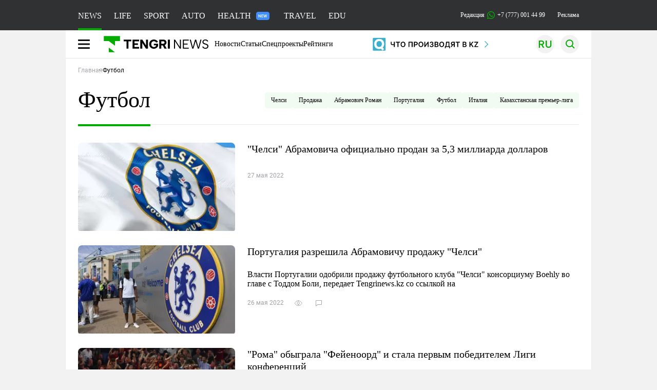

--- FILE ---
content_type: text/html; charset=UTF-8
request_url: https://tengrinews.kz/football/page/4/
body_size: 20944
content:
<!DOCTYPE html>
<html lang="ru">
<head>
    <meta charset="utf-8">
    <meta http-equiv="X-UA-Compatible" content="IE=edge">
    <meta name="viewport" content="width=device-width, initial-scale=1.0">
    <meta name="csrf-token" content="kRoudKIk7HsUpTVIQZAQwepdNsyZbkz3MCMEUwqK">
            <title>Новости футбола и последние футбольные события Казахстана на tengrinews.kz Стр. 4</title>
<meta name="Description" content="Последние новости футбола в Казахстане и мире ✅ Читайте о самых актуальных событиях казахстанского футбола: обзоры матчей, интервью на крупнейшем новостном портале ➜ Tengrinews▼ Стр. 4">
<meta name="og:description" content="Последние новости футбола в Казахстане и мире ✅ Читайте о самых актуальных событиях казахстанского футбола: обзоры матчей, интервью на крупнейшем новостном портале ➜ Tengrinews▼ Стр. 4">
<meta property="og:title" content="Новости футбола и последние футбольные события Казахстана на tengrinews.kz Стр. 4">
<meta property="og:url" content="https://tengrinews.kz/football/page/4/">
<meta property="og:image" content="https://tengrinews.kz/icon/new_logo.png">
<meta property="og:image:alt" content="Логотип Tengrinews">
<meta property="og:image:width" content="500">
<meta property="og:image:height" content="500">
<meta property="vk:title" content="Новости футбола и последние футбольные события Казахстана на tengrinews.kz Стр. 4">
<meta property="og:type" content="website">

<meta name="author" content="tengrinews.kz">
<meta name="article:publisher" content="https://www.facebook.com/Tengrinews.kz/">
<meta name="article:author" content="https://www.facebook.com/Tengrinews.kz/">
<meta name="article:section" content="Новости">

    <link href="https://tengrinews.kz/football/page/4/" rel="canonical">

    <meta name="article:tag" content="Футбол">
<meta name="telegram:channel" content="@tengrinews">
<meta name="geo.placename" content="Almaty, Kazakhstan">
<meta name="geo.position" content="43.235955,76.881530">
<meta name="geo.region" content="KZ-ALA">
<meta name="geo.country" content="KZ">
<meta name="ICBM" content="43.235955,76.881530">
<meta name="theme-color" content="#008000">
<meta name="msapplication-TileColor" content="#008000">
<meta name="apple-itunes-app" content="app-id=510927516">
<meta name="al:ios:app_store_id" content="510927516">
<meta name="al:ios:app_name" content="Tengrinews Новости Казахстана">
<meta name="al:android:package" content="kz.tengrinews">
<meta name="al:android:app_name" content="Tengrinews Новости Казахстана">
<meta http-equiv="X-UA-Compatible" content="IE=edge">
<meta property="og:site_name" content="Главные новости Казахстана - Tengrinews.kz">
<meta name="twitter:card" content="summary">
<meta name="twitter:title" content="Новости футбола и последние футбольные события Казахстана на tengrinews.kz Стр. 4">
<meta name="twitter:description" content="Последние новости футбола в Казахстане и мире ✅ Читайте о самых актуальных событиях казахстанского футбола: обзоры матчей, интервью на крупнейшем новостном портале ➜ Tengrinews▼ Стр. 4">
<meta name="twitter:image" content="https://tengrinews.kz/icon/new_logo.png">
<meta property="twitter:site" content="@tengrinewskz">
<meta name="twitter:url" content="https://tengrinews.kz/football/page/4/">
<meta name="twitter:creator" content="@tengrinewskz" />
<meta property="og:locale" content="ru">
<meta property="fb:pages" content="129433987143403"/>
<meta property="fb:app_id" content="745589595593710"/>
<link rel="shortcut icon" href="https://tengrinews.kz/icon/new_logo.png" type="image/png">
<link href="https://tengrinews.kz/football/amp/" rel="amphtml">
<link href="/manifest.json" rel="manifest">
                    <meta name="yandex" content="noindex, follow">
                <script>
            window.pushDataTn = {
                width: screen.width,
                height: screen.height,
                host: 'https://tengrinews.kz',
                page_url: location.pathname,
                page_url_canonical: "http://tengrinews.kz/football/page/4/",
                page_title: document.title,
                page_type: "main",
                page_language: 'ru',
                user_id: localStorage.getItem('tn_analiticsUID'),
                referrer: document.referrer,
                live: 1,
                page_rubric: "Страница",
                source: "site"
            };
        </script>
    
        <link rel="shortcut icon" href="https://tengrinews.kz/icon/new_logo.png" type="image/png">
                <link rel="apple-touch-icon"  href="https://tengrinews.kz/apple-touch-icon.png?v=1"/>
            <link rel="apple-touch-icon"  sizes=&quot;57x57&quot; href="https://tengrinews.kz/apple-touch-icon-57x57.png?v=1"/>
            <link rel="apple-touch-icon"  sizes=&quot;72x72&quot; href="https://tengrinews.kz/apple-touch-icon-72x72.png?v=1"/>
            <link rel="apple-touch-icon"  sizes=&quot;76x76&quot; href="https://tengrinews.kz/apple-touch-icon-76x76.png?v=1"/>
            <link rel="apple-touch-icon"  sizes=&quot;114x114&quot; href="https://tengrinews.kz/apple-touch-icon-114x114.png?v=1"/>
            <link rel="apple-touch-icon"  sizes=&quot;120x120&quot; href="https://tengrinews.kz/apple-touch-icon-120x120.png?v=1"/>
            <link rel="apple-touch-icon"  sizes=&quot;144x144&quot; href="https://tengrinews.kz/apple-touch-icon-144x144.png?v=1"/>
            <link rel="apple-touch-icon"  sizes=&quot;152x152&quot; href="https://tengrinews.kz/apple-touch-icon-152x152.png?v=1"/>
            <link rel="apple-touch-icon"  sizes=&quot;180x180&quot; href="https://tengrinews.kz/apple-touch-icon-180x180.png?v=1"/>
    
                <link rel="preconnect" href="https://ads.adfox.ru">
            <link rel="preconnect" href="https://avatars.mds.yandex.net">
            <link rel="preconnect" href="https://mc.yandex.ru">
            <link rel="preconnect" href="https://www.googletagmanager.com">
            <link rel="preconnect" href="https://pagead2.googlesyndication.com">
            <link rel="preconnect" href="https://yandex.ru">
            <link rel="preconnect" href="https://yastatic.net">
            <link rel="preconnect" href="https://login.sendpulse.com">
            <link rel="preconnect" href="https://ajax.googleapis.com">
            <link rel="preconnect" href="https://cdnjs.cloudflare.com">
            <link rel="preconnect" href="https://static.cloudflareinsights.com">
            <link rel="preconnect" href="https://tengrinews.kz">
            <link rel="preconnect" href="https://smi24.kz">
            <link rel="preconnect" href="https://www.instagram.com">
            <link rel="preconnect" href="https://platform.twitter.com">
            <link rel="preconnect" href="https://www.tiktok.com">
            <link rel="preconnect" href="https://c.tn.kz">
            <link rel="preconnect" href="https://sf16-website-login.neutral.ttwstatic.com">
            <link rel="preconnect" href="https://telegram.org">
            <link rel="preconnect" href="https://static.tengrinews.kz">
    
        
                    <link rel="preload" as="style" href="https://tengrinews.kz/build/assets/tengri_new_fonts-1fiZco_9.css" /><link rel="preload" as="style" href="https://tengrinews.kz/build/assets/tn-banners-DqBbw6ug.css" /><link rel="preload" as="style" href="https://tengrinews.kz/build/assets/tengri_new-CipdK-YD.css" /><link rel="preload" as="style" href="https://tengrinews.kz/build/assets/icons-C4hbQOEq.css" /><link rel="preload" as="style" href="https://tengrinews.kz/build/assets/theme-switcher-rRyImVtT.css" /><link rel="modulepreload" as="script" href="https://tengrinews.kz/build/assets/theme-switcher-Bf7xyQcV.js" /><link rel="modulepreload" as="script" href="https://tengrinews.kz/build/assets/vue.esm-bundler-DgjkoZM7.js" /><link rel="stylesheet" href="https://tengrinews.kz/build/assets/tengri_new_fonts-1fiZco_9.css" /><link rel="stylesheet" href="https://tengrinews.kz/build/assets/tn-banners-DqBbw6ug.css" /><link rel="stylesheet" href="https://tengrinews.kz/build/assets/tengri_new-CipdK-YD.css" /><link rel="stylesheet" href="https://tengrinews.kz/build/assets/icons-C4hbQOEq.css" /><link rel="stylesheet" href="https://tengrinews.kz/build/assets/theme-switcher-rRyImVtT.css" /><script type="module" src="https://tengrinews.kz/build/assets/theme-switcher-Bf7xyQcV.js"></script>
<script>
     window.addEventListener('load', () => window.setTimeout(() => {
        const makeLink = (asset) => {
            const link = document.createElement('link')

            Object.keys(asset).forEach((attribute) => {
                link.setAttribute(attribute, asset[attribute])
            })

            return link
        }

        const loadNext = (assets, count) => window.setTimeout(() => {
            if (count > assets.length) {
                count = assets.length

                if (count === 0) {
                    return
                }
            }

            const fragment = new DocumentFragment

            while (count > 0) {
                const link = makeLink(assets.shift())
                fragment.append(link)
                count--

                if (assets.length) {
                    link.onload = () => loadNext(assets, 1)
                    link.onerror = () => loadNext(assets, 1)
                }
            }

            document.head.append(fragment)
        })

        loadNext([], 3)
    }))
</script>                <script>window.jsLoad = window.jsLoad || [];</script>
            <script>
            window.addEventListener('load', () => {
                setTimeout(() => {
                    console.log(`Прошло ${performance.now().toFixed(2)} мс с начала загрузки страницы`);
                    const params = {
                        user_id: localStorage.tn_analiticsUID,
                        timestamp: Date.now(),
                    };
                    const query = new URLSearchParams(params).toString();
                    fetch(`/ajax/check-bot/?${query}`, {
                        method: 'GET',
                        headers: {'Content-Type': 'application/json'},
                    })
                        .then(response => response.json())
                        .then(data => {
                            if (!data.isBot) {
                                // Загружаем рекламные скрипты
                                const adScripts = [
                                    'https://pagead2.googlesyndication.com/pagead/js/adsbygoogle.js?client=ca-pub-2200451980193999',
                                    'https://yandex.ru/ads/system/context.js'
                                ];

                                adScripts.forEach(src => {
                                    const script = document.createElement('script');
                                    script.async = true;
                                    script.crossorigin = 'anonymous';
                                    script.src = src;
                                    document.head.append(script);
                                });

                                // Загружаем остальные скрипты с задержкой
                                setTimeout(async () => {
                                    console.log(`Прошло ${performance.now().toFixed(2)} мс с начала загрузки страницы`);

                                    for (const scriptConfig of window.jsLoad) {
                                        const script = document.createElement('script');
                                        script.type = scriptConfig.type || 'text/javascript';
                                        script.async = !scriptConfig.type;
                                        script.src = scriptConfig.value;

                                        if (scriptConfig.name === 'int-script') {
                                            script.classList.add('int-script');
                                        }
                                        if (scriptConfig.name === 'loader') {
                                            script.crossorigin = 'anonymous';
                                        }

                                        document.body.append(script);
                                        await new Promise(res => setTimeout(res, 200));
                                    }
                                }, 1000);

                                // LiveInternet counter
                                (function () {
                                    const url = '//counter.yadro.ru/hit?t20.1;r' + escape(document.referrer) +
                                        ((typeof (screen) == 'undefined') ? '' : ';s' + screen.width + '*' + screen.height + '*' +
                                            (screen.colorDepth ? screen.colorDepth : screen.pixelDepth)) + ';u' + escape(document.URL) +
                                        ';h' + escape(document.title.substring(0, 150)) + ';' + Math.random();

                                    const img = document.createElement('IMG');
                                    const a = document.createElement('A');
                                    img.width = 88;
                                    img.height = 31;
                                    img.alt = 'yadro';
                                    img.src = url;
                                    img.style.display = 'none';
                                    a.href = '//www.liveinternet.ru/click';
                                    a.setAttribute('target', '_blank');
                                    a.setAttribute('rel', 'noopener');
                                    a.append(img);
                                    document.body.append(a);
                                })();

                                // Yandex.Metrika counter
                                (function (m, e, t, r, i, k, a) {
                                    m[i] = m[i] || function () {
                                        (m[i].a = m[i].a || []).push(arguments)
                                    };
                                    m[i].l = 1 * new Date();
                                    k = e.createElement(t), a = e.getElementsByTagName(t)[0], k.async = 1, k.src = r, a.parentNode.insertBefore(k, a);
                                })(window, document, "script", "https://mc.yandex.ru/metrika/tag.js", "ym");

                                ym(1838272, "init", {
                                    clickmap: true,
                                    trackLinks: true,
                                    accurateTrackBounce: true,
                                    webvisor: true
                                });

                                // Google Tag Manager
                                (function (w, d, s, l, i) {
                                    w[l] = w[l] || [];
                                    w[l].push({'gtm.start': new Date().getTime(), event: 'gtm.js'});
                                    const f = d.getElementsByTagName(s)[0],
                                        j = d.createElement(s), dl = l != 'dataLayer' ? '&l=' + l : '';
                                    j.async = true;
                                    j.src = '//www.googletagmanager.com/gtm.js?id=' + i + dl;
                                    f.parentNode.insertBefore(j, f);
                                })(window, document, 'script', 'dataLayer', 'GTM-MX5M2R');
                            }
                        })
                        .catch(error => console.error("Error getting IP address:", error));
                }, 200);
            });
        </script>
        <script>window.yaContextCb = window.yaContextCb || []</script>
        <script>
            window.Smi24 = window.Smi24 || {list: []};
            window.Smi24.push = function (selector) {
                window.Smi24.list.push(selector)
            }
        </script>
    
                <script type="application/ld+json">
            {"@context":"https:\/\/schema.org","@type":"NewsMediaOrganization","@id":"#publisher-TN","alternateName":["tengri","\u0442\u0435\u043d\u0433\u0440\u0438","tengrinews","\u0442\u0435\u043d\u0433\u0440\u0438\u043d\u044c\u044e\u0441","\u0442\u0435\u043d\u0433\u0440\u0438\u043d\u044c\u044e\u0441 \u043a\u0437","tengrinews kz","\u0442\u0435\u043d\u0433\u0440\u0438 \u043a\u0437"],"description":"\u041f\u043e\u0441\u043b\u0435\u0434\u043d\u0438\u0435 \u043d\u043e\u0432\u043e\u0441\u0442\u0438 \u0444\u0443\u0442\u0431\u043e\u043b\u0430 \u0432 \u041a\u0430\u0437\u0430\u0445\u0441\u0442\u0430\u043d\u0435 \u0438 \u043c\u0438\u0440\u0435 \u2705 \u0427\u0438\u0442\u0430\u0439\u0442\u0435 \u043e \u0441\u0430\u043c\u044b\u0445 \u0430\u043a\u0442\u0443\u0430\u043b\u044c\u043d\u044b\u0445 \u0441\u043e\u0431\u044b\u0442\u0438\u044f\u0445 \u043a\u0430\u0437\u0430\u0445\u0441\u0442\u0430\u043d\u0441\u043a\u043e\u0433\u043e \u0444\u0443\u0442\u0431\u043e\u043b\u0430: \u043e\u0431\u0437\u043e\u0440\u044b \u043c\u0430\u0442\u0447\u0435\u0439, \u0438\u043d\u0442\u0435\u0440\u0432\u044c\u044e \u043d\u0430 \u043a\u0440\u0443\u043f\u043d\u0435\u0439\u0448\u0435\u043c \u043d\u043e\u0432\u043e\u0441\u0442\u043d\u043e\u043c \u043f\u043e\u0440\u0442\u0430\u043b\u0435 \u279c Tengrinews\u25bc","email":"news@tn.kz","foundingDate":"2010-10-15","legalName":"TengriNews","logo":"https:\/\/tengrinews.kz\/icon\/new_logo.png","mainEntityOfPage":"https:\/\/tengrinews.kz\/","name":"TengriNews","sameAs":["https:\/\/www.instagram.com\/tengrinewskz\/","https:\/\/telegram.me\/tengrinews\/","https:\/\/vk.com\/tengrinews\/","https:\/\/www.facebook.com\/Tengrinews.kz\/","https:\/\/twitter.com\/tengrinewskz","https:\/\/www.youtube.com\/@TengrinewsTVKZ","https:\/\/www.tiktok.com\/@tengrinewskz","https:\/\/www.whatsapp.com\/channel\/0029VaC8d1M3AzNVm4DlYk2H"],"telephone":"+77770014499","url":"https:\/\/tengrinews.kz\/","parentOrganization":{"@context":"https:\/\/schema.org","@type":"Organization","@id":"#parent-tt","legalName":"TengriNews","url":"https:\/\/tengrinews.kz"}}
        </script>
    </head>
<body class="bg">
<noscript>
    <iframe loading="lazy" src="//www.googletagmanager.com/ns.html?id=GTM-MX5M2R"
            height="0" width="0" style="display:none;visibility:hidden"></iframe>
</noscript><div id="top"></div>
<div class="my-app">
            <div style="position: fixed; z-index: 25;">
    <div data-link=""></div>
</div>
<header class="header">
        <div class="header_sub container">
        <div class="header_sub_tengri-rubrics">
                            <a class="header_tengri-rubrics_item news active" href="https://tengrinews.kz/">NEWS</a>
                <a class="header_tengri-rubrics_item life" href="/mixnews/">LIFE</a>
                <a class="header_tengri-rubrics_item sport" href="https://tengrisport.kz/">SPORT</a>
                <a class="header_tengri-rubrics_item auto" href="https://tengrinews.kz/tengriauto/">AUTO</a>
                <a class="header_tengri-rubrics_item relative" style="padding-right: 40px;" href="/tengri-health/">
                    HEALTH
                    <svg class="absolute top-[23px] right-[4px]" width="26" height="16" viewBox="0 0 26 16" fill="none" xmlns="http://www.w3.org/2000/svg">
    <path d="M0 4C0 1.79086 1.79086 0 4 0H22C24.2091 0 26 1.79086 26 4V12C26 14.2091 24.2091 16 22 16H4C1.79086 16 0 14.2091 0 12V4Z" fill="#3F8EFC"/>
    <path d="M9.11328 5.3125V11H8.03516L5.61719 7.05469V11H4.54297V5.3125H5.61719L8.04297 9.26172V5.3125H9.11328ZM13.9766 10.1562V11H10.9531V10.1562H13.9766ZM11.2812 5.3125V11H10.207V5.3125H11.2812ZM13.582 7.66016V8.48438H10.9531V7.66016H13.582ZM13.9648 5.3125V6.16016H10.9531V5.3125H13.9648ZM16.1211 9.91016L17.2539 5.3125H17.8672L17.9062 6.28125L16.6953 11H16.0469L16.1211 9.91016ZM15.4062 5.3125L16.3359 9.89453V11H15.6289L14.3398 5.3125H15.4062ZM19.082 9.875L19.9961 5.3125H21.0664L19.7773 11H19.0703L19.082 9.875ZM18.1602 5.3125L19.293 9.92578L19.3594 11H18.7109L17.5039 6.27734L17.5508 5.3125H18.1602Z" fill="white"/>
</svg>
                </a>
                <a class="header_tengri-rubrics_item travel" href="/tengritravel/">TRAVEL</a>
                <a class="header_tengri-rubrics_item edu" href="/tengri-education/">EDU</a>
                    </div>
        <div class="header_sub_links">
            <div class="tn-weather-widget tn-visible@m" tn-toggle-weather="">
                <div class="tn-weather-icon">
                    <i data-weather="icon"></i>
                </div>
                <div class="tn-weather-reading" data-weather="temperature"></div>
            </div>

            
            <div class="header_sub_links_item">
                                                        <span class="tn-course">
                        <i class="tn-icon-course tn-icon-dollar"></i> &nbsp;506.65&nbsp;
                                                    <img width="8" height="8" src="https://tengrinews.kz/build/assets/course-down-BifZBuzx.svg" alt="course down">
                                            </span>
                                                        <span class="tn-course">
                        <i class="tn-icon-course tn-icon-euro"></i> &nbsp;593.07&nbsp;
                                                    <img width="8" height="8" src="https://tengrinews.kz/build/assets/course-down-BifZBuzx.svg" alt="course down">
                                            </span>
                                                        <span class="tn-course">
                        <i class="tn-icon-course tn-icon-ruble"></i> &nbsp;6.55&nbsp;
                                                    <img width="8" height="8" src="https://tengrinews.kz/build/assets/course-up-BxdhLQvb.svg" alt="course up">
                                            </span>
                            </div>

            <a class="header_sub_links_item" href="https://tengrinews.kz/page/contact/">
                Редакция
                <img width="15" height="15" src="https://tengrinews.kz/build/assets/phone-H2BvxlOy.svg" alt="Иконка телефона">
                +7 (777) 001 44 99
            </a>
            <a class="header_sub_links_item" href="https://alashmg.kz/ru/advertising/project/tengrinews/">Реклама</a>
        </div>
    </div>
</header>
<main class="container">
    <div class="menu">
        <nav class="menu_nav" itemscope itemtype="https://schema.org/SiteNavigationElement">
            <div class="menu_burger active">
                <i class="icon burger"></i>
            </div>
            <div class="menu_burger-x">
                <i class="icon burger-x"></i>
            </div>

            <ul class="menu-nav-ul" itemprop="about" itemscope itemtype="http://schema.org/ItemList">
                <li class="menu_nav_item menu_logo" itemprop="itemListElement" itemscope
                    itemtype="http://schema.org/ItemList">
                    <a href="/" itemprop="url">
                        <i class="icon logo-tn sm:ml-[24px] sm:mr-[12px]"></i>
                    </a>
                    <meta itemprop="name" content="Главная">
                </li>

                <li class="menu_nav_item" itemprop="itemListElement" itemscope itemtype="http://schema.org/ItemList">
                    <a class="menu_nav_item " href="/news/" itemprop="url">Новости</a>
                    <meta itemprop="name" content="Новости">
                </li>

                                    <li class="menu_nav_item" itemprop="itemListElement" itemscope
                        itemtype="http://schema.org/ItemList">
                        <a class="menu_nav_item " href="/article/" itemprop="url">Статьи</a>
                        <meta itemprop="name" content="Статьи">
                    </li>
                                                    <li class="menu_nav_item" itemprop="itemListElement" itemscope
                        itemtype="http://schema.org/ItemList">
                        <a class="menu_nav_item " href="/spec/" itemprop="url">Спецпроекты</a>
                        <meta itemprop="name" content="Спецпроекты">
                    </li>

                    <li class="menu_nav_item" itemprop="itemListElement" itemscope
                        itemtype="http://schema.org/ItemList">
                        <a class="menu_nav_item " href="https://tengrinews.kz/ratings/" itemprop="url">Рейтинги</a>
                        <meta itemprop="name" content="Рейтинги">
                    </li>
                    
                    
                    
                    
                    
                    <li class="menu_nav_item">
                        <a class="advertising_button_desk" target="_blank" href="https://tn.kz/specials/qbrand/">
        <picture>
            <source media="(max-width: 767px) and (prefers-color-scheme: light)"
                    srcset="/userdata/spec_widgets/da7bd41575e626414a751b034b5688af.png.webp?thumb_mobile" type="image/jpeg">
            <source media="(max-width: 767px) and (prefers-color-scheme: dark)"
                    srcset="/userdata/spec_widgets/a8c38046cea2edd932d4980416e486cc.png.webp?thumb_mobile_dark" type="image/jpeg">

            <source media="(prefers-color-scheme: light)"
                    srcset="/userdata/spec_widgets/e200d6129b36e6f6df7c4e3aa652eb09.png.webp?thumb_desktop" type="image/jpeg">
            <source media="(prefers-color-scheme: dark)"
                    srcset="/userdata/spec_widgets/5a16ab18758faaa483c1ab78042c4146.png.webp?thumb_desktop_dark" type="image/jpeg">
            <img width="378" height="41" src="/userdata/spec_widgets/e200d6129b36e6f6df7c4e3aa652eb09.png.webp"
                 alt="">
        </picture>
        <span class="advertising_button_desk_content">
            <span class="title"></span>
        </span>
    </a>
    <style>

        .advertising_button-bg {
            display: none;
            background: var(--Colors-Fill-ColorFillPrimary);
            padding: 0;
        }
        .advertising_button_desk {
            position: relative;
            width: 100%;
            display: flex;
            align-items: center;
            border-radius: 4px;
            height: auto;
            box-sizing: border-box;
        }

        .advertising_button_desk picture {
            width: 100%;
            display: flex;
            justify-content: center;
        }

        .advertising_button_desk .light, .advertising_button_desk .dark {
            display: none;
        }

        .advertising_button_desk .advertising_button_desk_content {
            position: absolute;
            top: 0;
            left: 0;
            width: 100%;
            height: 100%;
            display: flex;
            align-items: center;
            justify-content: flex-start;
            padding: 0 10px;
            box-sizing: border-box;
        }

        .advertising_button_desk .title {
            font-family: Inter;
            color: #03ab02;
            font-size: 20px;
            font-weight: normal;
            font-style: normal;
            text-transform: none;
        }

        .advertising_button_desk img {
            width: 100%;
            height: 100%;
            object-fit: contain;
            max-height: 32px;
        }

        @media (max-width: 767px) {
            .advertising_button_desk img {
                max-height: max-content;
            }
        }

        @media (prefers-color-scheme: dark) {
            .advertising_button_desk .title {
                color: #FFFFFF;
            }
        }

        @media (max-width: 640px) {
            .advertising_button-bg {
                display: block;
            }
        }
    </style>
                    </li>
                            </ul>
        </nav>

        <div class="menu_links">
            <div class="menu_links_current_lang">
                                        
                        
                        
                        <img width="36" height="36" class="menu_links_lang" src="https://tengrinews.kz/build/assets/menu-lang-ru-CyF08jRQ.svg" alt="Выберите язык">
                        
                                    </div>
            <div class="menu_links_lang-select">
                <a href="https://kaz.tengrinews.kz/">
                    
                    
                    
                    <img width="17" height="10" src="https://tengrinews.kz/build/assets/lang-sel-kz-BCGavXW5.svg" alt="Қазақ тілі">
                    
                    Қазақша
                </a>
                <a href="https://tengrinews.kz/">
                    
                    
                    
                    <img width="17" height="10" src="https://tengrinews.kz/build/assets/lang-sel-ru-Dh7_tfT2.svg" alt="Русский язык">
                    
                    Русский
                </a>
                <a href="https://en.tengrinews.kz/">
                    
                    
                    
                    <img width="17" height="10" src="https://tengrinews.kz/build/assets/lang-sel-en-D3fvr73z.svg" alt="English language">
                    
                    English
                </a>
            </div>
            
            
            
            <img width="36" height="36" class="menu_links_search" src="https://tengrinews.kz/build/assets/menu-search-D6bAD-TS.svg" alt="Поиск">
            
        </div>

        <div class="menu_links_mob">
                            <img class="menu_links_mob_lang" width="24" height="24" src="https://tengrinews.kz/build/assets/lang-mobile-icon-RU-green-DxHeaYRv.svg" alt="Выберите язык">
                                    
            <div class="mob_lang_select">
                <div class="mob_lang_select_menu">
                    <div class="mob_lang_select_menu_head">
                        <span>Выберите язык</span>
                        <div>
                            <picture>
                                <source media="(prefers-color-scheme: light)" srcset="https://tengrinews.kz/build/assets/close-DKBhRO5I.svg">
                                <source media="(prefers-color-scheme: dark)" srcset="https://tengrinews.kz/build/assets/close-dark-DTkPWA6w.svg">
                                <img width="25" height="25" class="mob_lang_select_close" src="https://tengrinews.kz/build/assets/close-DKBhRO5I.svg" alt="Закрыть выбор язык">
                            </picture>
                        </div>
                    </div>
                    <a class="mob_lang_select_menu_itm" href="https://kaz.tengrinews.kz/">
                        <i class="icon kk mr-2"></i>
                        Қазақша
                    </a>
                    <a class="mob_lang_select_menu_itm" href="https://tengrinews.kz/">
                        <i class="icon ru mr-2"></i>
                        Русский
                    </a>
                    <a class="mob_lang_select_menu_itm" href="https://en.tengrinews.kz/">
                        <i class="icon en mr-2"></i>
                        English
                    </a>
                </div>
            </div>
            <img class="menu_links_search_mob" width="24" height="24" src="https://tengrinews.kz/build/assets/mob-search-C6jNR_os.svg" alt="Поиск">
        </div>
    </div>
                <div class="advertising_button-bg">
        <a class="advertising_button_desk" target="_blank" href="https://tn.kz/specials/qbrand/">
        <picture>
            <source media="(max-width: 767px) and (prefers-color-scheme: light)"
                    srcset="/userdata/spec_widgets/da7bd41575e626414a751b034b5688af.png.webp?thumb_mobile" type="image/jpeg">
            <source media="(max-width: 767px) and (prefers-color-scheme: dark)"
                    srcset="/userdata/spec_widgets/a8c38046cea2edd932d4980416e486cc.png.webp?thumb_mobile_dark" type="image/jpeg">

            <source media="(prefers-color-scheme: light)"
                    srcset="/userdata/spec_widgets/e200d6129b36e6f6df7c4e3aa652eb09.png.webp?thumb_desktop" type="image/jpeg">
            <source media="(prefers-color-scheme: dark)"
                    srcset="/userdata/spec_widgets/5a16ab18758faaa483c1ab78042c4146.png.webp?thumb_desktop_dark" type="image/jpeg">
            <img width="378" height="41" src="/userdata/spec_widgets/e200d6129b36e6f6df7c4e3aa652eb09.png.webp"
                 alt="">
        </picture>
        <span class="advertising_button_desk_content">
            <span class="title"></span>
        </span>
    </a>
    <style>

        .advertising_button-bg {
            display: none;
            background: var(--Colors-Fill-ColorFillPrimary);
            padding: 0;
        }
        .advertising_button_desk {
            position: relative;
            width: 100%;
            display: flex;
            align-items: center;
            border-radius: 4px;
            height: auto;
            box-sizing: border-box;
        }

        .advertising_button_desk picture {
            width: 100%;
            display: flex;
            justify-content: center;
        }

        .advertising_button_desk .light, .advertising_button_desk .dark {
            display: none;
        }

        .advertising_button_desk .advertising_button_desk_content {
            position: absolute;
            top: 0;
            left: 0;
            width: 100%;
            height: 100%;
            display: flex;
            align-items: center;
            justify-content: flex-start;
            padding: 0 10px;
            box-sizing: border-box;
        }

        .advertising_button_desk .title {
            font-family: Inter;
            color: #03ab02;
            font-size: 20px;
            font-weight: normal;
            font-style: normal;
            text-transform: none;
        }

        .advertising_button_desk img {
            width: 100%;
            height: 100%;
            object-fit: contain;
            max-height: 32px;
        }

        @media (max-width: 767px) {
            .advertising_button_desk img {
                max-height: max-content;
            }
        }

        @media (prefers-color-scheme: dark) {
            .advertising_button_desk .title {
                color: #FFFFFF;
            }
        }

        @media (max-width: 640px) {
            .advertising_button-bg {
                display: block;
            }
        }
    </style>
    </div>
    <form class="menu_search" action="/search/">
        <input type="search" name="text" placeholder="Поиск">
    </form>
        </main>
                <main class="container">
                <section class="first rubric-container">
        <ol class="breadcrumbs breadCrumb-ls p-4 sm:p-0" itemscope itemtype="https://schema.org/BreadcrumbList">
            <li itemprop="itemListElement" itemscope itemtype="https://schema.org/ListItem">
                <a itemprop="item" href="/" target="_self">
                    <span itemprop="name" class="breadcrumbs_first">Главная</span>
                </a>
                <meta itemprop="position" content="0">
            </li>
            <li itemprop="itemListElement" itemscope itemtype="https://schema.org/ListItem">
                <span itemprop="name">Футбол</span>
                <meta itemprop="position" content="1">
            </li>
        </ol>
        <div class="head">
            <h1 class="head-rubric">
                Футбол
                <span class="visually-hidden"> - страница 4</span>
            </h1>
            <span class="head-tags">
                                                            <a href="/tag/челси/" class="subhead-tags">Челси</a>
                                            <a href="/tag/продажа/" class="subhead-tags">Продажа</a>
                                            <a href="/tag/абрамович-роман/" class="subhead-tags">Абрамович Роман</a>
                                            <a href="/tag/португалия/" class="subhead-tags">Португалия</a>
                                            <a href="/tag/football/" class="subhead-tags">Футбол</a>
                                            <a href="/tag/италия/" class="subhead-tags">Италия</a>
                                            <a href="/tag/казахстанская-премьер-лига/" class="subhead-tags">Казахстанская премьер-лига</a>
                                                </span>
        </div>
        
        <div class="content rubric">
            
            <div class="content_main">
                                                            <div class="content_main_item first-item_cover_image_container">
    <a href="/football/chelsi-abramovicha-ofitsialno-prodan-53-milliarda-dollarov-469547/">
        <picture>
            <source srcset="https://tengrinews.kz/userdata/news/2022/news_469547/thumb_xms/photo_397355.jpeg.webp" type="image/jpeg">
            <source media="(max-width: 640px)" srcset="https://tengrinews.kz/userdata/news/2022/news_469547/thumb_xts/photo_397355.jpeg.webp" type="image/jpeg">
            <img class="content_main_item_img object-cover h-auto aspect-[16/9]"
                 src="https://tengrinews.kz/userdata/news/2022/news_469547/thumb_xts/photo_397355.jpeg.webp"
                 alt="&quot;Челси&quot; Абрамовича официально продан за 5,3 миллиарда долларов"
                 loading="lazy"
                  width="306" height="172"
                                  decoding="async">
        </picture>
    </a>
    <span class="content_main_item_title">
        <a href="/football/chelsi-abramovicha-ofitsialno-prodan-53-milliarda-dollarov-469547/">
                        &quot;Челси&quot; Абрамовича официально продан за 5,3 миллиарда долларов
        </a>
    </span>
            <span class="content_main_item_announce">Футбольный клуб "Челси" Романа Абрамовича официально продали группе американского миллиардера Тодда Боэли. Об этом сообщает Р-Спорт, передает</span>
        <div class="content_main_item_meta">
                    <span>
            27 мая 2022        </span>
<span>
            <span class="content_item_meta_viewings">
            <i class="icon views-white"></i>
            <span class="tn-text-preloader-dark"
                  data-views=""
                  data-view=""
                  data-id="469547"
                  data-type="news"
                  data-lang="ru"
                  data-travel=""></span>
        </span>
        <span class="content_item_meta_comments">
        <i class="icon comments-white"></i>
        <span class="tn-text-preloader-dark"
              data-comments=""
              data-id="469547"
              data-type="news"
              data-lang="ru"></span>
    </span>
</span>            </div>
</div>
                                                                                <div class="content_main_item ">
    <a href="/football/portugaliya-razreshila-abramovichu-prodaju-chelsi-469532/">
        <picture>
            <source srcset="https://tengrinews.kz/userdata/news/2022/news_469532/thumb_xms/photo_397340.jpeg.webp" type="image/jpeg">
            <source media="(max-width: 640px)" srcset="https://tengrinews.kz/userdata/news/2022/news_469532/thumb_xts/photo_397340.jpeg.webp" type="image/jpeg">
            <img class="content_main_item_img object-cover h-auto aspect-[16/9]"
                 src="https://tengrinews.kz/userdata/news/2022/news_469532/thumb_xts/photo_397340.jpeg.webp"
                 alt="Португалия разрешила Абрамовичу продажу &quot;Челси&quot;"
                 loading="lazy"
                  width="306" height="172"
                                  decoding="async">
        </picture>
    </a>
    <span class="content_main_item_title">
        <a href="/football/portugaliya-razreshila-abramovichu-prodaju-chelsi-469532/">
                        Португалия разрешила Абрамовичу продажу &quot;Челси&quot;
        </a>
    </span>
            <span class="content_main_item_announce">Власти Португалии одобрили продажу футбольного клуба "Челси" консорциуму Boehly во главе с Тоддом Боли, передает Tengrinews.kz со ссылкой на</span>
        <div class="content_main_item_meta">
                    <span>
            26 мая 2022        </span>
<span>
            <span class="content_item_meta_viewings">
            <i class="icon views"></i>
            <span class="tn-text-preloader-dark"
                  data-views=""
                  data-view=""
                  data-id="469532"
                  data-type="news"
                  data-lang="ru"
                  data-travel=""></span>
        </span>
        <span class="content_item_meta_comments">
        <i class="icon comments"></i>
        <span class="tn-text-preloader-dark"
              data-comments=""
              data-id="469532"
              data-type="news"
              data-lang="ru"></span>
    </span>
</span>            </div>
</div>
                                                                                <div class="content_main_item ">
    <a href="/football/roma-obyigrala-feyenoord-stala-pervyim-pobeditelem-ligi-469455/">
        <picture>
            <source srcset="https://tengrinews.kz/userdata/news/2022/news_469455/thumb_xms/photo_397246.jpeg.webp" type="image/jpeg">
            <source media="(max-width: 640px)" srcset="https://tengrinews.kz/userdata/news/2022/news_469455/thumb_xts/photo_397246.jpeg.webp" type="image/jpeg">
            <img class="content_main_item_img object-cover h-auto aspect-[16/9]"
                 src="https://tengrinews.kz/userdata/news/2022/news_469455/thumb_xts/photo_397246.jpeg.webp"
                 alt="&quot;Рома&quot; обыграла &quot;Фейеноорд&quot; и стала первым победителем Лиги конференций"
                 loading="lazy"
                  width="306" height="172"
                                  decoding="async">
        </picture>
    </a>
    <span class="content_main_item_title">
        <a href="/football/roma-obyigrala-feyenoord-stala-pervyim-pobeditelem-ligi-469455/">
                        &quot;Рома&quot; обыграла &quot;Фейеноорд&quot; и стала первым победителем Лиги конференций
        </a>
    </span>
            <span class="content_main_item_announce">Итальянская "Рома" стала первым победителем Лиги конференций - 2021/22. Встреча закончилась со счетом 1:0 в пользу подопечных Жозе Моуринью,</span>
        <div class="content_main_item_meta">
                    <span>
            26 мая 2022        </span>
<span>
            <span class="content_item_meta_viewings">
            <i class="icon views"></i>
            <span class="tn-text-preloader-dark"
                  data-views=""
                  data-view=""
                  data-id="469455"
                  data-type="news"
                  data-lang="ru"
                  data-travel=""></span>
        </span>
        <span class="content_item_meta_comments">
        <i class="icon comments"></i>
        <span class="tn-text-preloader-dark"
              data-comments=""
              data-id="469455"
              data-type="news"
              data-lang="ru"></span>
    </span>
</span>            </div>
</div>
                                                                                <div class="content_main_item ">
    <a href="/football/1xbet-kazakhstan-elordalyik-jens-klubyinyin-resmi-demeushs-469370/">
        <picture>
            <source srcset="https://tengrinews.kz/userdata/news/2022/news_469370/thumb_xms/photo_397159.jpeg.webp" type="image/jpeg">
            <source media="(max-width: 640px)" srcset="https://tengrinews.kz/userdata/news/2022/news_469370/thumb_xts/photo_397159.jpeg.webp" type="image/jpeg">
            <img class="content_main_item_img object-cover h-auto aspect-[16/9]"
                 src="https://tengrinews.kz/userdata/news/2022/news_469370/thumb_xts/photo_397159.jpeg.webp"
                 alt="1XBET Kazakhstan - елордалық &quot;Жеңіс&quot; клубының ресми демеушісі"
                 loading="lazy"
                  width="306" height="172"
                                  decoding="async">
        </picture>
    </a>
    <span class="content_main_item_title">
        <a href="/football/1xbet-kazakhstan-elordalyik-jens-klubyinyin-resmi-demeushs-469370/">
                        1XBET Kazakhstan - елордалық &quot;Жеңіс&quot; клубының ресми демеушісі
        </a>
    </span>
            <span class="content_main_item_announce">1XBET Kazakhstan - елордалық "Жеңіс" клубының ресми демеушісі.</span>
        <div class="content_main_item_meta">
                    <span>
            25 мая 2022        </span>
<span>
            <span class="content_item_meta_viewings">
            <i class="icon views"></i>
            <span class="tn-text-preloader-dark"
                  data-views=""
                  data-view=""
                  data-id="469370"
                  data-type="news"
                  data-lang="ru"
                  data-travel=""></span>
        </span>
        <span class="content_item_meta_comments">
        <i class="icon comments"></i>
        <span class="tn-text-preloader-dark"
              data-comments=""
              data-id="469370"
              data-type="news"
              data-lang="ru"></span>
    </span>
</span>            </div>
</div>
                                                                                <div class="content_main_item ">
    <a href="/football/kazahstanskuyu-premer-ligu-reshili-sokratit-do-12-klubov-469315/">
        <picture>
            <source srcset="https://tengrinews.kz/userdata/news/2022/news_469315/thumb_xms/photo_397092.jpeg.webp" type="image/jpeg">
            <source media="(max-width: 640px)" srcset="https://tengrinews.kz/userdata/news/2022/news_469315/thumb_xts/photo_397092.jpeg.webp" type="image/jpeg">
            <img class="content_main_item_img object-cover h-auto aspect-[16/9]"
                 src="https://tengrinews.kz/userdata/news/2022/news_469315/thumb_xts/photo_397092.jpeg.webp"
                 alt="Казахстанскую премьер-лигу решили сократить до 12 клубов"
                 loading="lazy"
                  width="306" height="172"
                                  decoding="async">
        </picture>
    </a>
    <span class="content_main_item_title">
        <a href="/football/kazahstanskuyu-premer-ligu-reshili-sokratit-do-12-klubov-469315/">
                        Казахстанскую премьер-лигу решили сократить до 12 клубов
        </a>
    </span>
            <span class="content_main_item_announce">Количество участников казахстанской премьер-лиги (КПЛ) будет сокращено, передает Tengrinews.kz со ссылкой на Vesti.kz.</span>
        <div class="content_main_item_meta">
                    <span>
            24 мая 2022        </span>
<span>
            <span class="content_item_meta_viewings">
            <i class="icon views"></i>
            <span class="tn-text-preloader-dark"
                  data-views=""
                  data-view=""
                  data-id="469315"
                  data-type="news"
                  data-lang="ru"
                  data-travel=""></span>
        </span>
        <span class="content_item_meta_comments">
        <i class="icon comments"></i>
        <span class="tn-text-preloader-dark"
              data-comments=""
              data-id="469315"
              data-type="news"
              data-lang="ru"></span>
    </span>
</span>            </div>
</div>
                                                                                <div class="content_main_item ">
    <a href="/football/britaniya-odobrit-prodaju-chelsi-abramovichem-smi-469276/">
        <picture>
            <source srcset="https://tengrinews.kz/userdata/news/2022/news_469276/thumb_xms/photo_397051.jpeg.webp" type="image/jpeg">
            <source media="(max-width: 640px)" srcset="https://tengrinews.kz/userdata/news/2022/news_469276/thumb_xts/photo_397051.jpeg.webp" type="image/jpeg">
            <img class="content_main_item_img object-cover h-auto aspect-[16/9]"
                 src="https://tengrinews.kz/userdata/news/2022/news_469276/thumb_xts/photo_397051.jpeg.webp"
                 alt="Британия одобрит продажу &quot;Челси&quot; Абрамовичем - СМИ"
                 loading="lazy"
                  width="306" height="172"
                                  decoding="async">
        </picture>
    </a>
    <span class="content_main_item_title">
        <a href="/football/britaniya-odobrit-prodaju-chelsi-abramovichem-smi-469276/">
                        Британия одобрит продажу &quot;Челси&quot; Абрамовичем - СМИ
        </a>
    </span>
            <span class="content_main_item_announce">Власти Великобритании намерены одобрить продажу футбольного клуба "Челси" консорциуму Boehly во главе с Тоддом Боли, передает Tengrinews.kz&nbsp;со</span>
        <div class="content_main_item_meta">
                    <span>
            24 мая 2022        </span>
<span>
            <span class="content_item_meta_viewings">
            <i class="icon views"></i>
            <span class="tn-text-preloader-dark"
                  data-views=""
                  data-view=""
                  data-id="469276"
                  data-type="news"
                  data-lang="ru"
                  data-travel=""></span>
        </span>
        <span class="content_item_meta_comments">
        <i class="icon comments"></i>
        <span class="tn-text-preloader-dark"
              data-comments=""
              data-id="469276"
              data-type="news"
              data-lang="ru"></span>
    </span>
</span>            </div>
</div>
                                                                                <div class="content_main_item ">
    <a href="/football/legendarnyiy-odnoklubnik-zaynutdinova-uhodit-iz-tsska-469099/">
        <picture>
            <source srcset="https://tengrinews.kz/userdata/news/2022/news_469099/thumb_xms/photo_396850.png.webp" type="image/jpeg">
            <source media="(max-width: 640px)" srcset="https://tengrinews.kz/userdata/news/2022/news_469099/thumb_xts/photo_396850.png.webp" type="image/jpeg">
            <img class="content_main_item_img object-cover h-auto aspect-[16/9]"
                 src="https://tengrinews.kz/userdata/news/2022/news_469099/thumb_xts/photo_396850.png.webp"
                 alt="Легендарный одноклубник Зайнутдинова уходит из ЦСКА"
                 loading="lazy"
                  width="306" height="172"
                                  decoding="async">
        </picture>
    </a>
    <span class="content_main_item_title">
        <a href="/football/legendarnyiy-odnoklubnik-zaynutdinova-uhodit-iz-tsska-469099/">
                        Легендарный одноклубник Зайнутдинова уходит из ЦСКА
        </a>
    </span>
            <span class="content_main_item_announce">Российский полузащитник Алан Дзагоев и московский ЦСКА договорились о расторжении контракта по взаимному согласию сторон. Об этом сообщает пресс-служба</span>
        <div class="content_main_item_meta">
                    <span>
            21 мая 2022        </span>
<span>
            <span class="content_item_meta_viewings">
            <i class="icon views"></i>
            <span class="tn-text-preloader-dark"
                  data-views=""
                  data-view=""
                  data-id="469099"
                  data-type="news"
                  data-lang="ru"
                  data-travel=""></span>
        </span>
        <span class="content_item_meta_comments">
        <i class="icon comments"></i>
        <span class="tn-text-preloader-dark"
              data-comments=""
              data-id="469099"
              data-type="news"
              data-lang="ru"></span>
    </span>
</span>            </div>
</div>
                                                                                <div class="content_main_item ">
    <a href="/football/nemetskiy-ayntraht-vyiigral-ligu-evropyi-468929/">
        <picture>
            <source srcset="https://tengrinews.kz/userdata/news/2022/news_468929/thumb_xms/photo_396655.jpeg.webp" type="image/jpeg">
            <source media="(max-width: 640px)" srcset="https://tengrinews.kz/userdata/news/2022/news_468929/thumb_xts/photo_396655.jpeg.webp" type="image/jpeg">
            <img class="content_main_item_img object-cover h-auto aspect-[16/9]"
                 src="https://tengrinews.kz/userdata/news/2022/news_468929/thumb_xts/photo_396655.jpeg.webp"
                 alt="Немецкий &quot;Айнтрахт&quot; выиграл Лигу Европы"
                 loading="lazy"
                  width="306" height="172"
                                  decoding="async">
        </picture>
    </a>
    <span class="content_main_item_title">
        <a href="/football/nemetskiy-ayntraht-vyiigral-ligu-evropyi-468929/">
                            <img src="/tengri_new/img/icon_photo.svg" loading="lazy" width="16" height="16" class="icon_before_text" alt="Icon">
                        Немецкий &quot;Айнтрахт&quot; выиграл Лигу Европы
        </a>
    </span>
            <span class="content_main_item_announce">Немецкий "Айнтрахт" стал победителем Лиги Европы - 2021/22, передает Tengrinews.kz со ссылкой на Vesti.kz.</span>
        <div class="content_main_item_meta">
                    <span>
            19 мая 2022        </span>
<span>
            <span class="content_item_meta_viewings">
            <i class="icon views"></i>
            <span class="tn-text-preloader-dark"
                  data-views=""
                  data-view=""
                  data-id="468929"
                  data-type="news"
                  data-lang="ru"
                  data-travel=""></span>
        </span>
        <span class="content_item_meta_comments">
        <i class="icon comments"></i>
        <span class="tn-text-preloader-dark"
              data-comments=""
              data-id="468929"
              data-type="news"
              data-lang="ru"></span>
    </span>
</span>            </div>
</div>
                                                                                <div class="content_main_item ">
    <a href="/football/novyiy-glavnyiy-trener-obyyavil-sostav-sbornoy-kazahstana-468817/">
        <picture>
            <source srcset="https://tengrinews.kz/userdata/news/2022/news_468817/thumb_xms/photo_396531.png.webp" type="image/jpeg">
            <source media="(max-width: 640px)" srcset="https://tengrinews.kz/userdata/news/2022/news_468817/thumb_xts/photo_396531.png.webp" type="image/jpeg">
            <img class="content_main_item_img object-cover h-auto aspect-[16/9]"
                 src="https://tengrinews.kz/userdata/news/2022/news_468817/thumb_xts/photo_396531.png.webp"
                 alt="Новый главный тренер объявил состав сборной Казахстана по футболу"
                 loading="lazy"
                  width="306" height="172"
                                  decoding="async">
        </picture>
    </a>
    <span class="content_main_item_title">
        <a href="/football/novyiy-glavnyiy-trener-obyyavil-sostav-sbornoy-kazahstana-468817/">
                        Новый главный тренер объявил состав сборной Казахстана по футболу
        </a>
    </span>
            <span class="content_main_item_announce">Главный тренер национальной сборной Казахстана по футболу Магомед Адиев объявил расширенный список игроков, которых вызвали на учебно-тренировочный</span>
        <div class="content_main_item_meta">
                    <span>
            17 мая 2022        </span>
<span>
            <span class="content_item_meta_viewings">
            <i class="icon views"></i>
            <span class="tn-text-preloader-dark"
                  data-views=""
                  data-view=""
                  data-id="468817"
                  data-type="news"
                  data-lang="ru"
                  data-travel=""></span>
        </span>
        <span class="content_item_meta_comments">
        <i class="icon comments"></i>
        <span class="tn-text-preloader-dark"
              data-comments=""
              data-id="468817"
              data-type="news"
              data-lang="ru"></span>
    </span>
</span>            </div>
</div>
                                                </div>
            
            <div class="content_sidebar">
                <div class="banner-tn_left">
                    <div class="tn-left-240x400-1-banner">
    <!--Тип баннера: Tengrinews.kz [Mobile] 300x300 Главная и категории Плитка-->
<!--Расположение: Главная и категории Плитка 1-->
<div id="adfox_156558475258593667"></div>
<script>
    if (window.innerWidth > 768) {
        window.yaContextCb.push(() => {
            Ya.adfoxCode.createAdaptive({
                ownerId: 1472290,
                containerId: 'adfox_156558475258593667',
                params: {
                    pp: 'dnsm',
                    ps: 'gpgt',
                    p2: 'iktw'
                },
                onRender: function () {
                    let style = document.createElement('style');
                    if (window.innerWidth >= 1366 && window.innerWidth <= 1560) {
                        style.innerHTML = `@media (min-width: 1025px){ .tn-tape-container .tn-tape-grid { max-height: ` + (855 - adfox_156558475258593667.scrollHeight) + `px; }}`;
                    } else {
                        style.innerHTML = `@media (min-width: 1025px){ .tn-tape-container .tn-tape-grid { max-height: ` + (966 - adfox_156558475258593667.scrollHeight) + `px; }}`;
                    }
                    document.head.appendChild(style);
                },
            }, ['desktop'], {
                tabletWidth: 830,
                phoneWidth: 480,
                isAutoReloads: false
            });
        });
    } else {
        window.yaContextCb.push(() => {
            Ya.adfoxCode.createAdaptive({
                ownerId: 1472290,
                containerId: 'adfox_156558475258593667',
                params: {
                    pp: 'dnsm',
                    ps: 'gpgt',
                    p2: 'ikuh'
                }
            }, ['phone'], {
                tabletWidth: 830,
                phoneWidth: 480,
                isAutoReloads: false
            });
        });
    }
</script>
</div>                </div>
                <div class="content_sidebar_widget">
    <span class="content_sidebar_widget_title life">TENGRI LIFE</span>
                        <div class="content_sidebar_widget_item">
                <a href="/curious/polnoe-otklyuchenie-gravitatsii-sem-sekund-otvet-590805/">
                    <picture>
                        <source srcset="https://tengrinews.kz/userdata/news/2026/news_590805/thumb_xms/photo_533774.png.webp" type="image/webp">
                        <source srcset="https://tengrinews.kz/userdata/news/2026/news_590805/thumb_m/photo_533774.png" type="image/jpeg">
                        <img class="content_sidebar_widget_item_img" 
                             src="https://tengrinews.kz/userdata/news/2026/news_590805/thumb_m/photo_533774.png" 
                             alt="Изображение сгенерировано при помощи нейросети"
                             loading="lazy"
                             decoding="async"
                             width="119" height="67">
                    </picture>
                </a>
                <span class="content_sidebar_widget_item_title">
                    <a href="/curious/polnoe-otklyuchenie-gravitatsii-sem-sekund-otvet-590805/">“Полное отключение гравитации на семь секунд“: ответ казахстанского эксперта</a>
                </span>
                <div class="content_sidebar_widget_item_meta">
                    <span>
            <time>Сегодня, 17:29</time>
        </span>
<span>
            <span class="content_item_meta_viewings">
            <i class="icon views"></i>
            <span class="tn-text-preloader-dark"
                  data-views=""
                  data-view=""
                  data-id="590805"
                  data-type="news"
                  data-lang="ru"
                  data-travel=""></span>
        </span>
        <span class="content_item_meta_comments">
        <i class="icon comments"></i>
        <span class="tn-text-preloader-dark"
              data-comments=""
              data-id="590805"
              data-type="news"
              data-lang="ru"></span>
    </span>
</span>                </div>
            </div>
                                <div class="content_sidebar_widget_item">
                <a href="/curious/raz-v-200-let-uchenyie-rasskazali-o-redkom-parade-planet-590784/">
                    <picture>
                        <source srcset="https://tengrinews.kz/userdata/news/2026/news_590784/thumb_xms/photo_533747.jpg.webp" type="image/webp">
                        <source srcset="https://tengrinews.kz/userdata/news/2026/news_590784/thumb_m/photo_533747.jpg" type="image/jpeg">
                        <img class="content_sidebar_widget_item_img" 
                             src="https://tengrinews.kz/userdata/news/2026/news_590784/thumb_m/photo_533747.jpg" 
                             alt="Фото:depositphotos.com"
                             loading="lazy"
                             decoding="async"
                             width="119" height="67">
                    </picture>
                </a>
                <span class="content_sidebar_widget_item_title">
                    <a href="/curious/raz-v-200-let-uchenyie-rasskazali-o-redkom-parade-planet-590784/">Раз в 200 лет: ученые рассказали о редком параде планет</a>
                </span>
                <div class="content_sidebar_widget_item_meta">
                    <span>
            <time>Сегодня, 16:34</time>
        </span>
<span>
            <span class="content_item_meta_viewings">
            <i class="icon views"></i>
            <span class="tn-text-preloader-dark"
                  data-views=""
                  data-view=""
                  data-id="590784"
                  data-type="news"
                  data-lang="ru"
                  data-travel=""></span>
        </span>
        <span class="content_item_meta_comments">
        <i class="icon comments"></i>
        <span class="tn-text-preloader-dark"
              data-comments=""
              data-id="590784"
              data-type="news"
              data-lang="ru"></span>
    </span>
</span>                </div>
            </div>
                                <div class="content_sidebar_widget_item">
                <a href="/curious/britanskaya-eneshka-viktoriya-bekhem-stala-geroiney-memov-590723/">
                    <picture>
                        <source srcset="https://tengrinews.kz/userdata/news/2026/news_590723/thumb_xms/photo_533679.jpg.webp" type="image/webp">
                        <source srcset="https://tengrinews.kz/userdata/news/2026/news_590723/thumb_m/photo_533679.jpg" type="image/jpeg">
                        <img class="content_sidebar_widget_item_img" 
                             src="https://tengrinews.kz/userdata/news/2026/news_590723/thumb_m/photo_533679.jpg" 
                             alt="Фото: instagram.com/brooklynpeltzbeckham"
                             loading="lazy"
                             decoding="async"
                             width="119" height="67">
                    </picture>
                </a>
                <span class="content_sidebar_widget_item_title">
                    <a href="/curious/britanskaya-eneshka-viktoriya-bekhem-stala-geroiney-memov-590723/">“Британская енешка“: Виктория Бекхэм стала героиней мемов</a>
                </span>
                <div class="content_sidebar_widget_item_meta">
                    <span>
            <time>Сегодня, 14:51</time>
        </span>
<span>
            <span class="content_item_meta_viewings">
            <i class="icon views"></i>
            <span class="tn-text-preloader-dark"
                  data-views=""
                  data-view=""
                  data-id="590723"
                  data-type="news"
                  data-lang="ru"
                  data-travel=""></span>
        </span>
        <span class="content_item_meta_comments">
        <i class="icon comments"></i>
        <span class="tn-text-preloader-dark"
              data-comments=""
              data-id="590723"
              data-type="news"
              data-lang="ru"></span>
    </span>
</span>                </div>
            </div>
            </div>

                <div class="content_sidebar_widget">
    <span class="content_sidebar_widget_title travel">TENGRI TRAVEL</span>
                        <div class="content_sidebar_widget_item">
                <a href="/my-country/skandal-vokrug-air-astana-ministr-transporta-rasskazal-590808/">
                    <picture>
                        <source srcset="https://tengrinews.kz/userdata/news/2026/news_590808/thumb_xms/photo_533779.jpg.webp" type="image/webp">
                        <source srcset="https://tengrinews.kz/userdata/news/2026/news_590808/thumb_m/photo_533779.jpg" type="image/jpeg">
                        <img class="content_sidebar_widget_item_img" 
                             src="https://tengrinews.kz/userdata/news/2026/news_590808/thumb_m/photo_533779.jpg" 
                             alt="Фото © Турар Казангапов"
                             loading="lazy"
                             decoding="async"
                             width="119" height="67">
                    </picture>
                </a>
                <span class="content_sidebar_widget_item_title">
                    <a href="/my-country/skandal-vokrug-air-astana-ministr-transporta-rasskazal-590808/">Скандал вокруг Air Astana: министр транспорта рассказал о проверке</a>
                </span>
                <div class="content_sidebar_widget_item_meta">
                    <span>
            <time>Сегодня, 19:10</time>
        </span>
<span>
            <span class="content_item_meta_viewings">
            <i class="icon views"></i>
            <span class="tn-text-preloader-dark"
                  data-views=""
                  data-view=""
                  data-id="590808"
                  data-type="news"
                  data-lang="ru"
                  data-travel="1"></span>
        </span>
        <span class="content_item_meta_comments">
        <i class="icon comments"></i>
        <span class="tn-text-preloader-dark"
              data-comments=""
              data-id="590808"
              data-type="news"
              data-lang="ru"></span>
    </span>
</span>                </div>
            </div>
                                <div class="content_sidebar_widget_item">
                <a href="/around-the-world/model-iz-kazahstana-zaderjali-na-bali-podrobnosti-skandala-590203/">
                    <picture>
                        <source srcset="https://tengrinews.kz/userdata/news/2026/news_590203/thumb_xms/photo_533782.jpg.webp" type="image/webp">
                        <source srcset="https://tengrinews.kz/userdata/news/2026/news_590203/thumb_m/photo_533782.jpg" type="image/jpeg">
                        <img class="content_sidebar_widget_item_img" 
                             src="https://tengrinews.kz/userdata/news/2026/news_590203/thumb_m/photo_533782.jpg" 
                             alt="Фото из Instagram-аккаунта @karinafadey"
                             loading="lazy"
                             decoding="async"
                             width="119" height="67">
                    </picture>
                </a>
                <span class="content_sidebar_widget_item_title">
                    <a href="/around-the-world/model-iz-kazahstana-zaderjali-na-bali-podrobnosti-skandala-590203/">Модель из Казахстана задержали на Бали: подробности скандала</a>
                </span>
                <div class="content_sidebar_widget_item_meta">
                    <span>
            <time>Сегодня, 19:06</time>
        </span>
<span>
            <span class="content_item_meta_viewings">
            <i class="icon views"></i>
            <span class="tn-text-preloader-dark"
                  data-views=""
                  data-view=""
                  data-id="590203"
                  data-type="news"
                  data-lang="ru"
                  data-travel="1"></span>
        </span>
        <span class="content_item_meta_comments">
        <i class="icon comments"></i>
        <span class="tn-text-preloader-dark"
              data-comments=""
              data-id="590203"
              data-type="news"
              data-lang="ru"></span>
    </span>
</span>                </div>
            </div>
                                <div class="content_sidebar_widget_item">
                <a href="/my-country/10-chasov-ojidaniya-samolet-ne-smog-vyiletet-iz-almatyi-590801/">
                    <picture>
                        <source srcset="https://tengrinews.kz/userdata/news/2026/news_590801/thumb_xms/photo_533770.jpg.webp" type="image/webp">
                        <source srcset="https://tengrinews.kz/userdata/news/2026/news_590801/thumb_m/photo_533770.jpg" type="image/jpeg">
                        <img class="content_sidebar_widget_item_img" 
                             src="https://tengrinews.kz/userdata/news/2026/news_590801/thumb_m/photo_533770.jpg" 
                             alt="Скриншот: Threads"
                             loading="lazy"
                             decoding="async"
                             width="119" height="67">
                    </picture>
                </a>
                <span class="content_sidebar_widget_item_title">
                    <a href="/my-country/10-chasov-ojidaniya-samolet-ne-smog-vyiletet-iz-almatyi-590801/">10 часов ожидания: самолет не смог вылететь из Алматы</a>
                </span>
                <div class="content_sidebar_widget_item_meta">
                    <span>
            <time>Сегодня, 16:56</time>
        </span>
<span>
            <span class="content_item_meta_viewings">
            <i class="icon views"></i>
            <span class="tn-text-preloader-dark"
                  data-views=""
                  data-view=""
                  data-id="590801"
                  data-type="news"
                  data-lang="ru"
                  data-travel="1"></span>
        </span>
        <span class="content_item_meta_comments">
        <i class="icon comments"></i>
        <span class="tn-text-preloader-dark"
              data-comments=""
              data-id="590801"
              data-type="news"
              data-lang="ru"></span>
    </span>
</span>                </div>
            </div>
            </div>
            </div>
        </div>
    </section>
        
    <section class="first rubric-second-container">
        <div class="content rubric">
            
            <div class="content_main">
                                                            <div class="content_main_item first-item_cover_image_container">
    <a href="/football/kitay-otkazalsya-provedeniya-kubka-azii-futbolu-2023-godu-468614/">
        <picture>
            <source srcset="https://tengrinews.kz/userdata/news/2022/news_468614/thumb_xms/photo_396294.jpeg.webp" type="image/jpeg">
            <source media="(max-width: 640px)" srcset="https://tengrinews.kz/userdata/news/2022/news_468614/thumb_xts/photo_396294.jpeg.webp" type="image/jpeg">
            <img class="content_main_item_img object-cover h-auto aspect-[16/9]"
                 src="https://tengrinews.kz/userdata/news/2022/news_468614/thumb_xts/photo_396294.jpeg.webp"
                 alt="Китай отказался от проведения Кубка Азии по футболу в 2023 году"
                 loading="lazy"
                  width="306" height="172"
                                  decoding="async">
        </picture>
    </a>
    <span class="content_main_item_title">
        <a href="/football/kitay-otkazalsya-provedeniya-kubka-azii-futbolu-2023-godu-468614/">
                        Китай отказался от проведения Кубка Азии по футболу в 2023 году
        </a>
    </span>
            <span class="content_main_item_announce">Китай в связи с ковидными ограничениями на территории страны отказался от организации Кубка Азии по футболу в 2023 году. Об этом сообщается</span>
        <div class="content_main_item_meta">
                    <span>
            15 мая 2022        </span>
<span>
            <span class="content_item_meta_viewings">
            <i class="icon views"></i>
            <span class="tn-text-preloader-dark"
                  data-views=""
                  data-view=""
                  data-id="468614"
                  data-type="news"
                  data-lang="ru"
                  data-travel=""></span>
        </span>
        <span class="content_item_meta_comments">
        <i class="icon comments"></i>
        <span class="tn-text-preloader-dark"
              data-comments=""
              data-id="468614"
              data-type="news"
              data-lang="ru"></span>
    </span>
</span>            </div>
</div>
                                                                                <div class="content_main_item ">
    <a href="/football/rfs-sdelal-zayavlenie-perehodu-aziatskuyu-konfederatsiyu-468611/">
        <picture>
            <source srcset="https://tengrinews.kz/userdata/news/2022/news_468611/thumb_xms/photo_396291.png.webp" type="image/jpeg">
            <source media="(max-width: 640px)" srcset="https://tengrinews.kz/userdata/news/2022/news_468611/thumb_xts/photo_396291.png.webp" type="image/jpeg">
            <img class="content_main_item_img object-cover h-auto aspect-[16/9]"
                 src="https://tengrinews.kz/userdata/news/2022/news_468611/thumb_xts/photo_396291.png.webp"
                 alt="РФС сделал заявление по переходу в Азиатскую конфедерацию футбола"
                 loading="lazy"
                  width="306" height="172"
                                  decoding="async">
        </picture>
    </a>
    <span class="content_main_item_title">
        <a href="/football/rfs-sdelal-zayavlenie-perehodu-aziatskuyu-konfederatsiyu-468611/">
                        РФС сделал заявление по переходу в Азиатскую конфедерацию футбола
        </a>
    </span>
            <span class="content_main_item_announce">Президент Российского футбольного союза (РФС) Александр Дюков сообщил, что организация не планирует переходить в Азиатскую конфедерацию футбола,</span>
        <div class="content_main_item_meta">
                    <span>
            14 мая 2022        </span>
<span>
            <span class="content_item_meta_viewings">
            <i class="icon views"></i>
            <span class="tn-text-preloader-dark"
                  data-views=""
                  data-view=""
                  data-id="468611"
                  data-type="news"
                  data-lang="ru"
                  data-travel=""></span>
        </span>
        <span class="content_item_meta_comments">
        <i class="icon comments"></i>
        <span class="tn-text-preloader-dark"
              data-comments=""
              data-id="468611"
              data-type="news"
              data-lang="ru"></span>
    </span>
</span>            </div>
</div>
                                                                                <div class="content_main_item ">
    <a href="/football/potentsiale-sbornoy-kazahstana-futbolu-vyiskazalsya-novyiy-468488/">
        <picture>
            <source srcset="https://tengrinews.kz/userdata/news/2022/news_468488/thumb_xms/photo_396156.jpeg.webp" type="image/jpeg">
            <source media="(max-width: 640px)" srcset="https://tengrinews.kz/userdata/news/2022/news_468488/thumb_xts/photo_396156.jpeg.webp" type="image/jpeg">
            <img class="content_main_item_img object-cover h-auto aspect-[16/9]"
                 src="https://tengrinews.kz/userdata/news/2022/news_468488/thumb_xts/photo_396156.jpeg.webp"
                 alt="О потенциале сборной Казахстана по футболу высказался новый тренер"
                 loading="lazy"
                  width="306" height="172"
                                  decoding="async">
        </picture>
    </a>
    <span class="content_main_item_title">
        <a href="/football/potentsiale-sbornoy-kazahstana-futbolu-vyiskazalsya-novyiy-468488/">
                            <img src="/tengri_new/img/icon_video.svg" loading="lazy" width="16" height="16" class="icon_before_text" alt="Icon">
                        О потенциале сборной Казахстана по футболу высказался новый тренер
        </a>
    </span>
            <span class="content_main_item_announce">Новый главный тренер сборной Казахстана по футболу Магомед Адиев в откровенном интервью Vesti.kz рассказал, как он ушел из "Шахтера" и сколько</span>
        <div class="content_main_item_meta">
                    <span>
            12 мая 2022        </span>
<span>
            <span class="content_item_meta_viewings">
            <i class="icon views"></i>
            <span class="tn-text-preloader-dark"
                  data-views=""
                  data-view=""
                  data-id="468488"
                  data-type="news"
                  data-lang="ru"
                  data-travel=""></span>
        </span>
        <span class="content_item_meta_comments">
        <i class="icon comments"></i>
        <span class="tn-text-preloader-dark"
              data-comments=""
              data-id="468488"
              data-type="news"
              data-lang="ru"></span>
    </span>
</span>            </div>
</div>
                                                                                <div class="content_main_item ">
    <a href="/football/kapitan-kayrata-obyyavil-ob-uhode-iz-kluba-468330/">
        <picture>
            <source srcset="https://tengrinews.kz/userdata/news/2022/news_468330/thumb_xms/photo_395978.jpeg.webp" type="image/jpeg">
            <source media="(max-width: 640px)" srcset="https://tengrinews.kz/userdata/news/2022/news_468330/thumb_xts/photo_395978.jpeg.webp" type="image/jpeg">
            <img class="content_main_item_img object-cover h-auto aspect-[16/9]"
                 src="https://tengrinews.kz/userdata/news/2022/news_468330/thumb_xts/photo_395978.jpeg.webp"
                 alt="Капитан &quot;Кайрата&quot; объявил об уходе из клуба"
                 loading="lazy"
                  width="306" height="172"
                                  decoding="async">
        </picture>
    </a>
    <span class="content_main_item_title">
        <a href="/football/kapitan-kayrata-obyyavil-ob-uhode-iz-kluba-468330/">
                        Капитан &quot;Кайрата&quot; объявил об уходе из клуба
        </a>
    </span>
            <span class="content_main_item_announce">Капитан "Кайрата" Яцек Гуральски подтвердил, что не будет продлевать контракт с алматинским клубом, передает Tengrinews.kz со ссылкой на Vesti.kz.</span>
        <div class="content_main_item_meta">
                    <span>
            11 мая 2022        </span>
<span>
            <span class="content_item_meta_viewings">
            <i class="icon views"></i>
            <span class="tn-text-preloader-dark"
                  data-views=""
                  data-view=""
                  data-id="468330"
                  data-type="news"
                  data-lang="ru"
                  data-travel=""></span>
        </span>
        <span class="content_item_meta_comments">
        <i class="icon comments"></i>
        <span class="tn-text-preloader-dark"
              data-comments=""
              data-id="468330"
              data-type="news"
              data-lang="ru"></span>
    </span>
</span>            </div>
</div>
                                                                                <div class="content_main_item ">
    <a href="/football/ronaldu-mojet-vpervyie-v-karere-ne-syigrat-v-lige-chempionov-468191/">
        <picture>
            <source srcset="https://tengrinews.kz/userdata/news/2022/news_468191/thumb_xms/photo_395826.jpeg.webp" type="image/jpeg">
            <source media="(max-width: 640px)" srcset="https://tengrinews.kz/userdata/news/2022/news_468191/thumb_xts/photo_395826.jpeg.webp" type="image/jpeg">
            <img class="content_main_item_img object-cover h-auto aspect-[16/9]"
                 src="https://tengrinews.kz/userdata/news/2022/news_468191/thumb_xts/photo_395826.jpeg.webp"
                 alt="Роналду может впервые в карьере не сыграть в Лиге чемпионов"
                 loading="lazy"
                  width="306" height="172"
                                  decoding="async">
        </picture>
    </a>
    <span class="content_main_item_title">
        <a href="/football/ronaldu-mojet-vpervyie-v-karere-ne-syigrat-v-lige-chempionov-468191/">
                        Роналду может впервые в карьере не сыграть в Лиге чемпионов
        </a>
    </span>
            <span class="content_main_item_announce">Португальский нападающий "Манчестер Юнайтед" Криштиану Роналду в следующем сезоне впервые в карьере не сыграет в Лиге чемпионов, если останется</span>
        <div class="content_main_item_meta">
                    <span>
            08 мая 2022        </span>
<span>
            <span class="content_item_meta_viewings">
            <i class="icon views"></i>
            <span class="tn-text-preloader-dark"
                  data-views=""
                  data-view=""
                  data-id="468191"
                  data-type="news"
                  data-lang="ru"
                  data-travel=""></span>
        </span>
        <span class="content_item_meta_comments">
        <i class="icon comments"></i>
        <span class="tn-text-preloader-dark"
              data-comments=""
              data-id="468191"
              data-type="news"
              data-lang="ru"></span>
    </span>
</span>            </div>
</div>
                                                                                <div class="content_main_item ">
    <a href="/football/naznachen-novyiy-glavnyiy-trener-sbornoy-kazahstana-futbolu-468094/">
        <picture>
            <source srcset="https://tengrinews.kz/userdata/news/2022/news_468094/thumb_xms/photo_395711.jpeg.webp" type="image/jpeg">
            <source media="(max-width: 640px)" srcset="https://tengrinews.kz/userdata/news/2022/news_468094/thumb_xts/photo_395711.jpeg.webp" type="image/jpeg">
            <img class="content_main_item_img object-cover h-auto aspect-[16/9]"
                 src="https://tengrinews.kz/userdata/news/2022/news_468094/thumb_xts/photo_395711.jpeg.webp"
                 alt="Назначен новый главный тренер сборной Казахстана по футболу"
                 loading="lazy"
                  width="306" height="172"
                                  decoding="async">
        </picture>
    </a>
    <span class="content_main_item_title">
        <a href="/football/naznachen-novyiy-glavnyiy-trener-sbornoy-kazahstana-futbolu-468094/">
                        Назначен новый главный тренер сборной Казахстана по футболу
        </a>
    </span>
            <span class="content_main_item_announce">44-летний российский специалист Магомед Адиев официально возглавил сборную Казахстана по футболу, передает Tengrinews.kz со ссылкой на Vesti.kz.&nbsp;</span>
        <div class="content_main_item_meta">
                    <span>
            06 мая 2022        </span>
<span>
            <span class="content_item_meta_viewings">
            <i class="icon views"></i>
            <span class="tn-text-preloader-dark"
                  data-views=""
                  data-view=""
                  data-id="468094"
                  data-type="news"
                  data-lang="ru"
                  data-travel=""></span>
        </span>
        <span class="content_item_meta_comments">
        <i class="icon comments"></i>
        <span class="tn-text-preloader-dark"
              data-comments=""
              data-id="468094"
              data-type="news"
              data-lang="ru"></span>
    </span>
</span>            </div>
</div>
                                                                                <div class="content_main_item ">
    <a href="/football/chili-potrebovala-fifa-putevku-chempionat-mira-vmesto-468066/">
        <picture>
            <source srcset="https://tengrinews.kz/userdata/news/2022/news_468066/thumb_xms/photo_395684.png.webp" type="image/jpeg">
            <source media="(max-width: 640px)" srcset="https://tengrinews.kz/userdata/news/2022/news_468066/thumb_xts/photo_395684.png.webp" type="image/jpeg">
            <img class="content_main_item_img object-cover h-auto aspect-[16/9]"
                 src="https://tengrinews.kz/userdata/news/2022/news_468066/thumb_xts/photo_395684.png.webp"
                 alt="Чили потребовала от ФИФА путевку на чемпионат мира вместо Эквадора"
                 loading="lazy"
                  width="306" height="172"
                                  decoding="async">
        </picture>
    </a>
    <span class="content_main_item_title">
        <a href="/football/chili-potrebovala-fifa-putevku-chempionat-mira-vmesto-468066/">
                        Чили потребовала от ФИФА путевку на чемпионат мира вместо Эквадора
        </a>
    </span>
            <span class="content_main_item_announce">Федерация футбола Чили потребовала от&nbsp;ФИФА&nbsp;исключить сборную Эквадора из числа участников финальной части&nbsp;чемпионата мира 2022</span>
        <div class="content_main_item_meta">
                    <span>
            06 мая 2022        </span>
<span>
            <span class="content_item_meta_viewings">
            <i class="icon views"></i>
            <span class="tn-text-preloader-dark"
                  data-views=""
                  data-view=""
                  data-id="468066"
                  data-type="news"
                  data-lang="ru"
                  data-travel=""></span>
        </span>
        <span class="content_item_meta_comments">
        <i class="icon comments"></i>
        <span class="tn-text-preloader-dark"
              data-comments=""
              data-id="468066"
              data-type="news"
              data-lang="ru"></span>
    </span>
</span>            </div>
</div>
                                                                                <div class="content_main_item ">
    <a href="/football/ayntraht-i-reyndjers-syigrayut-v-finale-ligi-evropyi-468067/">
        <picture>
            <source srcset="https://tengrinews.kz/userdata/news/2022/news_468067/thumb_xms/photo_395681.jpeg.webp" type="image/jpeg">
            <source media="(max-width: 640px)" srcset="https://tengrinews.kz/userdata/news/2022/news_468067/thumb_xts/photo_395681.jpeg.webp" type="image/jpeg">
            <img class="content_main_item_img object-cover h-auto aspect-[16/9]"
                 src="https://tengrinews.kz/userdata/news/2022/news_468067/thumb_xts/photo_395681.jpeg.webp"
                 alt="&quot;Айнтрахт&quot; и &quot;Рейнджерс&quot; сыграют в финале Лиги Европы"
                 loading="lazy"
                  width="306" height="172"
                                  decoding="async">
        </picture>
    </a>
    <span class="content_main_item_title">
        <a href="/football/ayntraht-i-reyndjers-syigrayut-v-finale-ligi-evropyi-468067/">
                        &quot;Айнтрахт&quot; и &quot;Рейнджерс&quot; сыграют в финале Лиги Европы
        </a>
    </span>
            <span class="content_main_item_announce">5 мая были сыграны ответные полуфинальные матчи Лиги Европы сезона-2021/2022, передает Tengrinews.kz со ссылкой на "Чемпионат.com".&nbsp;</span>
        <div class="content_main_item_meta">
                    <span>
            06 мая 2022        </span>
<span>
            <span class="content_item_meta_viewings">
            <i class="icon views"></i>
            <span class="tn-text-preloader-dark"
                  data-views=""
                  data-view=""
                  data-id="468067"
                  data-type="news"
                  data-lang="ru"
                  data-travel=""></span>
        </span>
        <span class="content_item_meta_comments">
        <i class="icon comments"></i>
        <span class="tn-text-preloader-dark"
              data-comments=""
              data-id="468067"
              data-type="news"
              data-lang="ru"></span>
    </span>
</span>            </div>
</div>
                                                                                <div class="content_main_item ">
    <a href="/football/igrok-liverpulya-salah-vyibral-novyiy-klub-467778/">
        <picture>
            <source srcset="https://tengrinews.kz/userdata/news/2022/news_467778/thumb_xms/photo_395362.jpeg.webp" type="image/jpeg">
            <source media="(max-width: 640px)" srcset="https://tengrinews.kz/userdata/news/2022/news_467778/thumb_xts/photo_395362.jpeg.webp" type="image/jpeg">
            <img class="content_main_item_img object-cover h-auto aspect-[16/9]"
                 src="https://tengrinews.kz/userdata/news/2022/news_467778/thumb_xts/photo_395362.jpeg.webp"
                 alt="Игрок &quot;Ливерпуля&quot; Салах выбрал новый клуб"
                 loading="lazy"
                  width="306" height="172"
                                  decoding="async">
        </picture>
    </a>
    <span class="content_main_item_title">
        <a href="/football/igrok-liverpulya-salah-vyibral-novyiy-klub-467778/">
                        Игрок &quot;Ливерпуля&quot; Салах выбрал новый клуб
        </a>
    </span>
            <span class="content_main_item_announce">Нападающий "Ливерпуля" Мохамед Салах заинтересован в переходе во французский "Пари Сен-Жермен". Об этом стало известно изданию The Telegraph,</span>
        <div class="content_main_item_meta">
                    <span>
            03 мая 2022        </span>
<span>
            <span class="content_item_meta_viewings">
            <i class="icon views"></i>
            <span class="tn-text-preloader-dark"
                  data-views=""
                  data-view=""
                  data-id="467778"
                  data-type="news"
                  data-lang="ru"
                  data-travel=""></span>
        </span>
        <span class="content_item_meta_comments">
        <i class="icon comments"></i>
        <span class="tn-text-preloader-dark"
              data-comments=""
              data-id="467778"
              data-type="news"
              data-lang="ru"></span>
    </span>
</span>            </div>
</div>
                                                                                <div class="content_main_item ">
    <a href="/football/astana-spaslas-ot-sensatsionnogo-porajeniya-v-kpl-467734/">
        <picture>
            <source srcset="https://tengrinews.kz/userdata/news/2022/news_467734/thumb_xms/photo_395314.jpeg.webp" type="image/jpeg">
            <source media="(max-width: 640px)" srcset="https://tengrinews.kz/userdata/news/2022/news_467734/thumb_xts/photo_395314.jpeg.webp" type="image/jpeg">
            <img class="content_main_item_img object-cover h-auto aspect-[16/9]"
                 src="https://tengrinews.kz/userdata/news/2022/news_467734/thumb_xts/photo_395314.jpeg.webp"
                 alt="&quot;Астана&quot; спаслась от сенсационного поражения в КПЛ"
                 loading="lazy"
                  width="306" height="172"
                                  decoding="async">
        </picture>
    </a>
    <span class="content_main_item_title">
        <a href="/football/astana-spaslas-ot-sensatsionnogo-porajeniya-v-kpl-467734/">
                        &quot;Астана&quot; спаслась от сенсационного поражения в КПЛ
        </a>
    </span>
            <span class="content_main_item_announce">"Астана" сыграла вничью с "Тураном" в матче девятого тура чемпионата Казахстана по футболу, передает Tengrinews.kz со ссылкой на Vesti.kz.</span>
        <div class="content_main_item_meta">
                    <span>
            01 мая 2022        </span>
<span>
            <span class="content_item_meta_viewings">
            <i class="icon views"></i>
            <span class="tn-text-preloader-dark"
                  data-views=""
                  data-view=""
                  data-id="467734"
                  data-type="news"
                  data-lang="ru"
                  data-travel=""></span>
        </span>
        <span class="content_item_meta_comments">
        <i class="icon comments"></i>
        <span class="tn-text-preloader-dark"
              data-comments=""
              data-id="467734"
              data-type="news"
              data-lang="ru"></span>
    </span>
</span>            </div>
</div>
                                                </div>
        </div>
        <ul class="pagination">
                    <li class="page-item" ><a class="page-link" href="/football/page/3/"><img src="/tengri_new/img/paginate-last.svg"></a></li>
                                                                                        <li class="page-item" ><a class="page-link" href="/football/">1</a></li>
                                                                                                                                <li class="page-item" ><a class="page-link" href="/football/page/2/">2</a></li>
                                                                                                                                <li class="page-item" ><a class="page-link" href="/football/page/3/">3</a></li>
                                                                                                        <li class="page-item active"><span class="page-link">4</span></li>
                                                                                                            <li class="page-item" ><a class="page-link" href="/football/page/5/">5</a></li>
                                                                                    <li class="page-item" ><span class="page-link">•</span></li>
                                                                                            <li class="page-item" ><a class="page-link" href="/football/page/252/">252</a></li>
                                                                            <li class="page-item">
                <a class="page-link" href="/football/page/5/">
                    <span><img src="/tengri_new/img/paginate-next.svg"></span>
                </a>
            </li>
            </ul>
    </section>
    <section>
        <div class="tn-bottom-banner">
    <div style="display: flex; justify-content: center; max-height: 250px; overflow: hidden;">
    <div id="adfox_1687156955890413"></div>
    <script>
        if(window.innerWidth>640) {
            window.yaContextCb.push(() => {
                Ya.adfoxCode.createAdaptive({
                    ownerId: 1472290,
                    containerId: 'adfox_1687156955890413',
                    params: {
                        pp: 'g',
                        ps: 'gpgt',
                        p2: 'iktu'
                    }
                }, ['desktop'], {
                    tabletWidth: 830,
                    phoneWidth: 480,
                    isAutoReloads: false
                })
            });
        }else{
            window.yaContextCb.push(() => {
                Ya.adfoxCode.createAdaptive({
                    ownerId: 1472290,
                    containerId: 'adfox_1687156955890413',
                    params: {
                        pp: 'g',
                        ps: 'gpgt',
                        p2: 'ikug'
                    }
                }, ['phone'], {
                    tabletWidth: 830,
                    phoneWidth: 480,
                    isAutoReloads: false
                })
            });
        }
    </script>
</div>
</div>    </section>
        </main>
                <footer>
    <div class="footer_top">
        <a class="news" href="https://tengrinews.kz/">
            <i class="icon tengri-news"></i>
        </a>
        <a class="life" href="https://tengrinews.kz/mixnews/">
            <i class="icon tengri-life"></i>
        </a>
        <a class="sport" href="https://tengrisport.kz/">
            <i class="icon tengri-sport"></i>
        </a>
        <a class="travel" href="/tengritravel/">
            <i class="icon tengri-travel"></i>
        </a>
        <a class="health" href="https://tengrinews.kz/tengri-health/">
            <i class="icon tengri-health"></i>
        </a>
        <a class="edu" href="https://tengrinews.kz/tengri-education/">
            <i class="icon tengri-edu"></i>
        </a>
        <a class="auto" href="https://tengrinews.kz/tengriauto/">
            <i class="icon tengri-auto"></i>
        </a>
    </div>
            <div class="footer_mid">
            <a href="/weather/">Погода в Казахстане</a>
            <a href="/sitemap/">Карта сайта</a>
                            <a href="https://tengrinews.kz/tag/%D0%90%D0%BB%D0%BC%D0%B0%D1%82%D1%8B/">Новости Алматы</a>
                            <a href="https://tengrinews.kz/tag/астана/">Новости Астаны</a>
                            <a href="https://tengrinews.kz/tag/%D0%A8%D1%8B%D0%BC%D0%BA%D0%B5%D0%BD%D1%82-/">Новости Шымкента</a>
                            <a href="https://tengrinews.kz/tag/%D0%9A%D0%B0%D1%80%D0%B0%D0%B3%D0%B0%D0%BD%D0%B4%D0%B0/">Новости Караганды </a>
                            <a href="https://tengrinews.kz/tag/%D0%90%D0%BA%D1%82%D0%BE%D0%B1%D0%B5/">Новости Актобе</a>
                            <a href="https://tengrinews.kz/tag/%D0%A3%D1%81%D1%82%D1%8C-%D0%9A%D0%B0%D0%BC%D0%B5%D0%BD%D0%BE%D0%B3%D0%BE%D1%80%D1%81%D0%BA/">Новости Усть-Каменогорска</a>
                            <a href="https://tengrinews.kz/tag/%D0%A3%D1%80%D0%B0%D0%BB%D1%8C%D1%81%D0%BA/">Новости Уральска</a>
                            <a href="https://tengrinews.kz/tag/%D0%9A%D0%BE%D1%81%D1%82%D0%B0%D0%BD%D0%B0%D0%B9/">Новости Костаная</a>
                            <a href="https://tengrinews.kz/tag/%D0%9A%D1%8B%D0%B7%D1%8B%D0%BB%D0%BE%D1%80%D0%B4%D0%B0/">Новости Кызылорды</a>
                            <a href="https://tengrinews.kz/tag/%D0%90%D1%82%D1%8B%D1%80%D0%B0%D1%83/">Новости Атырау</a>
                            <a href="https://tengrinews.kz/tag/%D0%90%D0%BA%D1%82%D0%B0%D1%83/">Новости Актау</a>
                            <a href="https://tengrinews.kz/usa/">Новости США</a>
                            <a href="https://tengrinews.kz/russia/">Новости России</a>
                            <a href="https://tengrinews.kz/tag/%D0%A3%D0%BA%D1%80%D0%B0%D0%B8%D0%BD%D0%B0/">Новости Украины</a>
                            <a href="https://tengrinews.kz/tag/%D0%95%D0%90%D0%AD%D0%A1/">Новости ЕАЭС</a>
                            <a href="https://tengrinews.kz/tag/%D0%A3%D0%B7%D0%B1%D0%B5%D0%BA%D0%B8%D1%81%D1%82%D0%B0%D0%BD/">Новости Узбекистана</a>
                            <a href="https://tengrinews.kz/tag/%D0%AD%D0%BD%D0%B5%D1%80%D0%B3%D0%B5%D1%82%D0%B8%D0%BA%D0%B0/">Энергетика</a>
                            <a href="https://tengrinews.kz/crime/">Преступность</a>
                            <a href="https://tengrinews.kz/events/">События</a>
                            <a href="https://tengrinews.kz/tag/%D0%A7%D0%9F/">Чрезвычайные происшествия</a>
                            <a href="https://tengrinews.kz/tag/%D0%9A%D1%80%D1%83%D1%88%D0%B5%D0%BD%D0%B8%D0%B5/">Катастрофы</a>
                            <a href="https://tengrinews.kz/football/">Футбол</a>
                            <a href="https://tengrinews.kz/tennis/">Теннис</a>
                            <a href="https://tengrinews.kz/boxing/">Бокс</a>
                            <a href="https://tengrinews.kz/hockey/">Хоккей</a>
                            <a href="/politic/">Политика</a>
                            <a href="https://tengrisport.kz/">Новости спорта</a>
                            <a href="https://tengrinews.kz/press_releases/">Пресс-центр</a>
                    </div>
        <div class="footer_mob">
        <div class="footer_mob_itm">
            <a href="/news/">Новости</a>
            <a href="/article/">Статьи</a>
            
            <a href="/find-out/">Популярные темы</a>
            <a href="/authors/">Авторы</a>
            <a href="/weather/">Погода</a>
        </div>
        <div class="footer_mob_itm">
            <a href="/page/about/">О проекте</a>
            <a href="/contact/">Контакты редакции</a>
            <a href="https://tengrinews.kz/job/">Вакансии</a>
            <a href="https://alashmg.kz/ru/advertising/project/tengrinews/">Реклама</a>
            <a href="/press_releases/">Пресс-центр</a>
        </div>
    </div>
    <div class="footer_sec">
        <div class="footer_sec_item">
            <a href="/page/about/">О проекте</a>
            <a href="https://tengrinews.kz/page/contact/">Контакты редакции</a>
            <a href="https://tengrinews.kz/job/">Вакансии</a>
            <a href="https://alashmg.kz/ru/advertising/project/tengrinews/">Реклама</a>
        </div>

        <div class="footer_sec_feedback">
            <div class="footer_sec_feedback_adv_phone">
                <span>Редакция</span>
                <i class="icon phone mr-1 ml-1"></i>
                <a href="https://api.whatsapp.com/send?phone=77770014499&text=%20">+7 (777) 001 44 99</a>
            </div>
            <div class="footer_sec_feedback_adv_phone">
                <span>Реклама</span>
                <i class="icon phone mr-1 ml-1"></i>
                <a href="https://api.whatsapp.com/send?phone=77003888188&text=%20">+7 (700) 3 888 188</a>
            </div>
            <div class="footer_sec_feedback_social_title">
                Социальные сети:
            </div>
            <div class="footer_sec_feedback_social">
                <a href="https://www.instagram.com/tengrinewskz/">
                    <i class="icon footer-in"></i>

                </a>
                <a href="https://telegram.me/tengrinews/">
                    <i class="icon footer-tg"></i>

                </a>
                <a href="https://vk.com/tengrinews/">
                    <i class="icon footer-vk"></i>

                </a>
                <a href="https://www.facebook.com/Tengrinews.kz/">
                    <i class="icon footer-fb"></i>

                </a>
                <a href="https://twitter.com/tengrinewskz">
                    <i class="icon footer-x"></i>
                </a>
                <a href="https://www.youtube.com/@TengrinewsTVKZ">
                    <i class="icon footer-yt"></i>

                </a>
                <a href="https://www.tiktok.com/@tengrinewskz">
                    <i class="icon footer-tk"></i>

                </a>
                <a href="https://www.whatsapp.com/channel/0029VaC8d1M3AzNVm4DlYk2H">
                    <i class="icon footer-wa"></i>

                </a>
            </div>
        </div>
    </div>
    <div class="footer_bot container">
        <span class="footer_bot_copyright">© 2008-2026 ТОО «EML»
            <i class="icon plus-18 mr-1.5 ml-1.5 !hidden sm:!inline-block"></i>
            <a href="/page/information/">Правила использования материалов</a>
            <a href="/page/confidential/">Политика конфиденциальности</a>
        </span>
        <div class="footer_bot_apps">
            <span class="footer_bot_apps_text">Скачать наше <a href="https://tengrinews.kz/prilozhenie-novostey/">приложение <span class="visually-hidden">новостей</span></a></span>
            <span class="footer_bot_apps_desktop">
                <span class="footer_bot_apps_desktop_text">
                    Отсканируйте  QR-код и <a href="https://tengrinews.kz/prilozhenie-novostey/">скачивайте приложение<span class="visually-hidden">новостей</span></a>
                </span>
            </span>
            <a class="ml-3 mr-1.5" href="https://redirect.appmetrica.yandex.com/serve/894347831731636301">
                <i class="icon app_ios"></i>
            </a>
            <a class="ml-1.5 mr-1.5" href="https://redirect.appmetrica.yandex.com/serve/894347831731636301">
                <i class="icon app_android"></i>
            </a>
            <a class="ml-1.5 mr-1.5" href="https://redirect.appmetrica.yandex.com/serve/894347831731636301">
                <i class="icon app_huawei"></i>
            </a>
            <i class="icon plus-18 mr-1.5 ml-1.5 mob-danger sm:!hidden"></i>
        </div>
    </div>
</footer>
<div class="mobile active items-center">
    <a class="mobile_tengri" href="https://tengrinews.kz/">
        <i class="icon mob-tengri-active"></i>
    </a>
    <a class="mobile_sport" href="https://tengrisport.kz/">
        <i class="icon mob-sport svg"></i>
    </a>
    <a class="mobile_edu relative" href="https://tengrinews.kz/tengri-health/">
        <div class="absolute top-[-1px] right-[-2px] bg-[#3F8EFC] font-[Roboto] font-[600] text-[12px] px-[3px] py-[3px] rounded-[3.375px] text-white flex justify-center items-center box-border border-[0.4px] border-solid border-[transparent] ">
    <svg xmlns="http://www.w3.org/2000/svg" width="14" height="5" viewBox="0 0 14 5" fill="none">
        <path d="M9.82715 3.87927L10.783 0H11.3004L11.3334 0.817383L10.3116 4.79883H9.76453L9.82715 3.87927ZM9.224 0L10.0084 3.86609V4.79883H9.41187L8.32422 0H9.224ZM12.3254 3.84961L13.0967 0H13.9998L12.9121 4.79883H12.3156L12.3254 3.84961ZM11.5476 0L12.5034 3.89246L12.5594 4.79883H12.0123L10.9939 0.814087L11.0334 0H11.5476Z" fill="white"/>
        <path d="M8.01843 4.08691V4.79883H5.46741V4.08691H8.01843ZM5.74426 0V4.79883H4.83789V0H5.74426ZM7.68555 1.98083V2.67627H5.46741V1.98083H7.68555ZM8.00854 0V0.71521H5.46741V0H8.00854Z" fill="white"/>
        <path d="M3.91284 0V4.79883H3.00317L0.963013 1.46997V4.79883H0.0566406V0H0.963013L3.00977 3.33215V0H3.91284Z" fill="white"/>
    </svg>
</div>        <i class="icon health"></i>
    </a>
    <a class="mobile_auto" href="https://tengrinews.kz/tengriauto/">
        <i class="icon mob-auto svg"></i>
    </a>
    <i class="icon mob-menu mobile_icon"></i>
</div>
<div class="mobile_show">
    <div class="mobile_show_container">
        <div class="mobile_show_swipe_overlay">
            <div class="mobile_show_swipe_line"></div>
        </div>
        <div class="mobile_show_scrollable_container">
            <i class="icon mob-menu-close mobile_menu_close"></i>
            <div class="mobile_show_projects">
                <a class="mobile_show_projects_tengri" href="https://tengrinews.kz/">
                    <i class="icon mobile-tengri"></i>
                </a>
                <a class="mobile_show_projects_life" href="https://tengrinews.kz/mixnews/">
                    <i class="icon mobile-life"></i>
                </a>
                <a class="mobile_show_projects_sport" href="https://tengrisport.kz/">
                    <i class="icon mobile-sport"></i>
                </a>
                <a class="mobile_show_projects_auto" href="https://tengrinews.kz/tengriauto/">
                    <i class="icon mobile-auto"></i>
                </a>
                <a class="mobile_show_projects_guide relative" href="https://tengrinews.kz/tengri-health/">
                    <i class="icon mobile-health"></i>
                    <div class="absolute top-[-12px] right-[-12px] bg-[#3F8EFC] font-[Roboto] text-white font-[600] text-[12px] px-[8px] py-[4px] rounded-[4px]">
                        новый
                    </div>
                </a>
                <a class="mobile_show_projects_travel" href="https://tengrinews.kz/tengritravel/">
                    <i class="icon mobile-travel"></i>
                </a>
                <a class="mobile_show_projects_edu" href="https://tengrinews.kz/tengri-education/">
                    <i class="icon mobile-edu"></i>
                </a>
            </div>
            <div class="mobile_show_links">
                <a class="mobile_show_links_item" href="/news/">
                    <span>Новости</span>
                    <i class="icon mobile-right"></i>
                </a>
                <a class="mobile_show_links_item" href="/article/">
                    <span>Статьи</span>
                    <i class="icon mobile-right"></i>
                </a>
                                    <a class="mobile_menu" href="https://tengrinews.kz/ratings/">
                        <span>Рейтинги</span>
                        <i class="icon mobile-right"></i>
                    </a>
                                <a class="mobile_show_links_item" href="https://alashmg.kz/ru/advertising/project/tengrinews/">
                    <span>Реклама</span>
                    <i class="icon mobile-right"></i>
                </a>
            </div>

            <div class="mobile_course">
                <p>Курс валют</p>
                                                        <span class="tn-course">
                        <i class="tn-icon-course tn-icon-dollar"></i> &nbsp;506.65&nbsp;
                                                    <img width="8" height="8" src="https://tengrinews.kz/build/assets/course-down-BifZBuzx.svg" alt="course down">
                                            </span>
                                                        <span class="tn-course">
                        <i class="tn-icon-course tn-icon-euro"></i> &nbsp;593.07&nbsp;
                                                    <img width="8" height="8" src="https://tengrinews.kz/build/assets/course-down-BifZBuzx.svg" alt="course down">
                                            </span>
                                                        <span class="tn-course">
                        <i class="tn-icon-course tn-icon-ruble"></i> &nbsp;6.55&nbsp;
                                                    <img width="8" height="8" src="https://tengrinews.kz/build/assets/course-up-BxdhLQvb.svg" alt="course up">
                                            </span>
                            </div>

            <p> &nbsp;</p>

            <div class="tn-weather-menu tn-mobile">
                <p>Погода</p>
                
                <div class="select">
                    <div class="select__header">
                        <div class="select__icon">
                            <img width="16" height="16" src="https://tengrinews.kz/build/assets/location-current-mobile-CnIPlhqA.svg" alt="location-current">
                        </div>
                        <span class="select__current">
                            <span class="select_city">Алматы</span>
                        </span>
                        <span class="weather-chevron-icons">
                            <i class="weather-chevron-down"></i>
                        </span>
                    </div>
                                            <div class="select__body">
                                                                                                                                                                    <div class="letter">А</div>
                                                                                                                <div class="select__item">
                                    <span data-selected-city="162" data-city-name="Алматы"
                                          class="select_city">Алматы</span>
                                        <span class="select__item-right-info">
                                    <i class="tn-icon-weather-partly-cloudy"></i>
                                    <span class="temperature">-9</span>
                                </span>
                                    </div>
                                                                                                        <div class="select__item">
                                    <span data-selected-city="163" data-city-name="Астана"
                                          class="select_city">Астана</span>
                                        <span class="select__item-right-info">
                                    <i class="tn-icon-weather-clear"></i>
                                    <span class="temperature">-13</span>
                                </span>
                                    </div>
                                                                                                        <div class="select__item">
                                    <span data-selected-city="29575" data-city-name="Актау"
                                          class="select_city">Актау</span>
                                        <span class="select__item-right-info">
                                    <i class="tn-icon-weather-clear"></i>
                                    <span class="temperature">-4</span>
                                </span>
                                    </div>
                                                                                                        <div class="select__item">
                                    <span data-selected-city="20273" data-city-name="Актобе"
                                          class="select_city">Актобе</span>
                                        <span class="select__item-right-info">
                                    <i class="tn-icon-weather-cloudy"></i>
                                    <span class="temperature">-15</span>
                                </span>
                                    </div>
                                                                                                        <div class="select__item">
                                    <span data-selected-city="10291" data-city-name="Атырау"
                                          class="select_city">Атырау</span>
                                        <span class="select__item-right-info">
                                    <i class="tn-icon-weather-clear"></i>
                                    <span class="temperature">-8</span>
                                </span>
                                    </div>
                                                                                                            <div class="letter">Б</div>
                                                                                                                <div class="select__item">
                                    <span data-selected-city="10293" data-city-name="Балхаш"
                                          class="select_city">Балхаш</span>
                                        <span class="select__item-right-info">
                                    <i class="tn-icon-weather-partly-cloudy"></i>
                                    <span class="temperature">-16</span>
                                </span>
                                    </div>
                                                                                                            <div class="letter">Ж</div>
                                                                                                                <div class="select__item">
                                    <span data-selected-city="10308" data-city-name="Жезказган"
                                          class="select_city">Жезказган</span>
                                        <span class="select__item-right-info">
                                    <i class="tn-icon-weather-clear"></i>
                                    <span class="temperature">-18</span>
                                </span>
                                    </div>
                                                                                                            <div class="letter">К</div>
                                                                                                                <div class="select__item">
                                    <span data-selected-city="164" data-city-name="Караганда"
                                          class="select_city">Караганда</span>
                                        <span class="select__item-right-info">
                                    <i class="tn-icon-weather-clear"></i>
                                    <span class="temperature">-23</span>
                                </span>
                                    </div>
                                                                                                        <div class="select__item">
                                    <span data-selected-city="20809" data-city-name="Кокшетау"
                                          class="select_city">Кокшетау</span>
                                        <span class="select__item-right-info">
                                    <i class="tn-icon-weather-mainly_cloudy"></i>
                                    <span class="temperature">-27</span>
                                </span>
                                    </div>
                                                                                                        <div class="select__item">
                                    <span data-selected-city="10295" data-city-name="Костанай"
                                          class="select_city">Костанай</span>
                                        <span class="select__item-right-info">
                                    <i class="tn-icon-weather-clear"></i>
                                    <span class="temperature">-6</span>
                                </span>
                                    </div>
                                                                                                        <div class="select__item">
                                    <span data-selected-city="21050" data-city-name="Кызылорда"
                                          class="select_city">Кызылорда</span>
                                        <span class="select__item-right-info">
                                    <i class="tn-icon-weather-clear"></i>
                                    <span class="temperature">-16</span>
                                </span>
                                    </div>
                                                                                                            <div class="letter">П</div>
                                                                                                                <div class="select__item">
                                    <span data-selected-city="190" data-city-name="Павлодар"
                                          class="select_city">Павлодар</span>
                                        <span class="select__item-right-info">
                                    <i class="tn-icon-weather-partly-cloudy"></i>
                                    <span class="temperature">-27</span>
                                </span>
                                    </div>
                                                                                                        <div class="select__item">
                                    <span data-selected-city="10298" data-city-name="Петропавловск"
                                          class="select_city">Петропавловск</span>
                                        <span class="select__item-right-info">
                                    <i class="tn-icon-weather-cloudy-and-rain"></i>
                                    <span class="temperature">-21</span>
                                </span>
                                    </div>
                                                                                                            <div class="letter">С</div>
                                                                                                                <div class="select__item">
                                    <span data-selected-city="165" data-city-name="Семей"
                                          class="select_city">Семей</span>
                                        <span class="select__item-right-info">
                                    <i class="tn-icon-weather-clear"></i>
                                    <span class="temperature">-13</span>
                                </span>
                                    </div>
                                                                                                            <div class="letter">Т</div>
                                                                                                                <div class="select__item">
                                    <span data-selected-city="10303" data-city-name="Талдыкорган"
                                          class="select_city">Талдыкорган</span>
                                        <span class="select__item-right-info">
                                    <i class="tn-icon-weather-partly-cloudy"></i>
                                    <span class="temperature">-10</span>
                                </span>
                                    </div>
                                                                                                        <div class="select__item">
                                    <span data-selected-city="21094" data-city-name="Тараз"
                                          class="select_city">Тараз</span>
                                        <span class="select__item-right-info">
                                    <i class="tn-icon-weather-clear"></i>
                                    <span class="temperature">1</span>
                                </span>
                                    </div>
                                                                                                        <div class="select__item">
                                    <span data-selected-city="21106" data-city-name="Туркестан"
                                          class="select_city">Туркестан</span>
                                        <span class="select__item-right-info">
                                    <i class="tn-icon-weather-cloudy"></i>
                                    <span class="temperature">-12</span>
                                </span>
                                    </div>
                                                                                                            <div class="letter">У</div>
                                                                                                                <div class="select__item">
                                    <span data-selected-city="10305" data-city-name="Уральск"
                                          class="select_city">Уральск</span>
                                        <span class="select__item-right-info">
                                    <i class="tn-icon-weather-clear"></i>
                                    <span class="temperature">-19</span>
                                </span>
                                    </div>
                                                                                                        <div class="select__item">
                                    <span data-selected-city="10306" data-city-name="Усть-Каменогорск"
                                          class="select_city">Усть-Каменогорск</span>
                                        <span class="select__item-right-info">
                                    <i class="tn-icon-weather-clear"></i>
                                    <span class="temperature">2</span>
                                </span>
                                    </div>
                                                                                                            <div class="letter">Ш</div>
                                                                                                                <div class="select__item">
                                    <span data-selected-city="221" data-city-name="Шымкент"
                                          class="select_city">Шымкент</span>
                                        <span class="select__item-right-info">
                                    <i class="tn-icon-weather-clear"></i>
                                    <span class="temperature">-15</span>
                                </span>
                                    </div>
                                                                                    </div>
                                    </div>

                <div class="tn-weather-menu-container">
                    <i data-weather="icon"></i>
                    <span class="tn-weather-temp" data-weather="temperature"></span>
                    <span class="tn-weather-text" data-weather="text"></span>
                </div>
                <div class="flex justify-center mt-4">
                    <tn-theme-switcher class="w-full box-border"></tn-theme-switcher>
                </div>
            </div>

            <p> &nbsp;</p>

            <div class="mobile_show_contacts">
                <span class="mobile_show_title">Редакция</span>
                <div class="mobile_show_contacts_phone">
                    <a href="https://api.whatsapp.com/send?phone=77770014499&text=%20">
                        <i class="icon phone ml-1.5 mr-1.5"></i>
                        +7 (777) 001 44 99
                    </a>
                </div>
                <span class="mobile_show_title">Реклама</span>
                <div class="mobile_show_contacts_phone">
                    <a href="https://api.whatsapp.com/send?phone=77003888188&text=%20">
                        <i class="icon phone ml-1.5 mr-1.5"></i>
                        +7 (700) 3 888 188
                    </a>
                </div>
            </div>
            <div class="mobile_show_social">
                <span class="mobile_show_title">Социальные сети</span>
                <div class="mobile_show_social_div">
                    <a href="https://www.instagram.com/tengrinewskz/">
                        <i class="icon mob-in"></i>
                    </a>
                    <a href="https://telegram.me/tengrinews/">
                        <i class="icon mob-tg"></i>
                    </a>
                    <a href="https://vk.com/tengrinews/">
                        <i class="icon mob-vk"></i>
                    </a>
                    <a href="https://www.facebook.com/Tengrinews.kz/">
                        <i class="icon mob-fb"></i>
                    </a>
                    <a href="https://twitter.com/tengrinewskz">
                        <i class="icon mob-x"></i>
                    </a>
                    <a href="https://www.youtube.com/@TengrinewsTVKZ">
                        <i class="icon mob-yt"></i>
                    </a>
                    <a href="https://www.tiktok.com/@tengrinewskz">
                        <i class="icon mob-tk"></i>
                    </a>
                    <a href="https://www.whatsapp.com/channel/0029VaC8d1M3AzNVm4DlYk2H">
                        <i class="icon mob-wa"></i>
                    </a>
                </div>
            </div>
        </div>
    </div>
</div>
<div class="overl">
</div>
    
            <script>
    (function() {
        const theme = localStorage.getItem('theme'); // light | dark | auto|null
        switch (theme) {
            case 'light': document.documentElement.classList.add('theme-light'); break;
            case 'dark': document.documentElement.classList.add('theme-dark'); break;
            case 'auto': document.documentElement.classList.remove('theme-dark'); document.documentElement.classList.remove('theme-light'); break;
            default: document.documentElement.classList.add('theme-light'); break;
        }
    })();
</script>        <script>
    function toggleSwapBottomMenu() {
        let mobiShow = document.querySelector('.mobile_show');
        mobiShow.classList.toggle('active');
        if (mobiShow.classList.contains('active')) {
            document.body.style.overflow = 'hidden';
        } else {
            document.body.style.overflow = 'auto';
        }
    }

    function mobileShow() {
        if (document.querySelector('.mobile_icon')) {
            document.querySelector('.mobile_icon').addEventListener('click', () => {
                toggleSwapBottomMenu();
            });
            if (document.querySelector('.mobile_show_swipe_overlay')) document.querySelector('.mobile_show_swipe_overlay').addEventListener('click', () => {
                toggleSwapBottomMenu();
            });
            if (document.querySelector('.mobile_menu_close')) document.querySelector('.mobile_menu_close').addEventListener('click', () => {
                toggleSwapBottomMenu();
            });

            
        }
    }
    mobileShow();
</script>
        <script>
            window.jsLoad.push({name: 'header-bidding', value: 'https://an.yandex.ru/system/header-bidding.js'});
                                    window.jsLoad.push({name: 'analytics-init', value: 'https://tengrinews.kz/build/assets/analytics-init-98Bh6voY.js'});
            window.jsLoad.push({name: 'views-init', value: 'https://tengrinews.kz/build/assets/views-init-BYa0p8YN.js'});
            window.jsLoad.push({name: 'view-show-init', value: 'https://tengrinews.kz/build/assets/view-show-init-Epw5Ujv7.js'});
                        window.jsLoad.push({name: 'header-bidding-val', value: 'https://tengrinews.kz/build/assets/header-bidding-val-CWKk6_Qj.js'});
            window.jsLoad.push({name: 'link-init', value: 'https://tengrinews.kz/build/assets/link-init-DzT_Lvhn.js'});
            window.jsLoad.push({name: 'weather-init', value: 'https://tengrinews.kz/build/assets/weather-init-C3GhuAuy.js'});
            window.jsLoad.push({name: 'video-init', value: 'https://tengrinews.kz/build/assets/video-init-9LlQ-M18.js'});
            window.jsLoad.push({name: 'comment-show-init', value: 'https://tengrinews.kz/build/assets/comment-show-init-DFwPkccg.js'});
            window.jsLoad.push({name: 'seohide', value: 'https://tengrinews.kz/build/assets/seohide-B3DNUlJp.js'});
            window.jsLoad.push({name: 'search-init', value: 'https://tengrinews.kz/build/assets/search-init-DNq02o-b.js'});
            window.jsLoad.push({name: 'init-main-page', value: 'https://tengrinews.kz/build/assets/init-main-page-Bus5x1bv.js'});
            window.jsLoad.push({name: 'init-tn-analytics', value: 'https://tengrinews.kz/build/assets/init-tn-analytics-CZKlhC4F.js'});
            window.jsLoad.push({name: 'analytic', type: "module", value: 'https://tengrinews.kz/build/assets/analytic-DYkWP0nN.js'});
            window.jsLoad.push({name: 'main_', type: "module", value: '/js/main_.js'});
        </script>
        <script type="text/javascript">
            window.getShared = function (obj_) {
                if (obj_) {
                    let id = obj_.dataset['id']
                    let type = obj_.dataset['type'];
                    let inc_url = 'https://counter.tengrinews.kz/count/tengrinews_' + document.documentElement.lang + '/shared_' + type + '/' + id;
                    window.axios.get(inc_url).then(response => {
                        let data = response.data;
                        let inc = document.querySelector('[data-inc="' + id + ':' + type + '"] span')
                        inc.innerHTML = data.result;
                    });
                }
            };
        </script>
        <!-- Yandex.Metrika counter -->
<noscript>
    <div>
        <img loading="lazy" src="https://mc.yandex.ru/watch/1838272"
             style="position:absolute; left:-9999px;"
             alt=""/>
    </div>
</noscript>
<!-- /Yandex.Metrika counter -->        <div data-analytics=""></div>
</div>

    
        <div class="tn-branding-banner">
    </div>    <div class="tn-fullscreen-banner">
    <div class="fullscreen">
    <!--Тип баннера: [Tengrinews 2.0] [Desktop] Fullscreen-->
    <div id="adfox_157856391957596380"></div>
    <script>
        setTimeout(() => {
            console.log('init fullscreen')
            if (window.innerWidth > 980) {
                window.yaContextCb.push(() => {
                    Ya.adfoxCode.createAdaptive({
                        ownerId: 1472290,
                        containerId: 'adfox_157856391957596380',
                        params: {
                            pp: 'g',
                            ps: 'gpgt',
                            p2: 'iled'
                        }
                    }, ['desktop'], {
                        tabletWidth: 830,
                        phoneWidth: 480,
                        isAutoReloads: false
                    })
                });
            } else {
                window.yaContextCb.push(() => {
                    Ya.adfoxCode.createAdaptive({
                        ownerId: 1472290,
                        containerId: 'adfox_157856391957596380',
                        params: {"pp": "g", "ps": "gpgt", "p2": "ikum"}
                    }, ['phone'], {
                        tabletWidth: 830,
                        phoneWidth: 480,
                        isAutoReloads: false
                    });
                });
            }
        }, 10000)
    </script>
</div></div><script>
    let deferredPrompt, button, close, install;
    window.addEventListener('beforeinstallprompt', (e) => {
        e.preventDefault();
        deferredPrompt = e;
        let obj = JSON.parse(localStorage.getItem("prompt_closed"));
        if (!obj) {
            showButtonInstall()
        } else {
            if (obj.expire <= new Date().getTime()) {
                showButtonInstall()
            }
        }
    });

    function showButtonInstall() {
        setTimeout(function () {
            button = document.createElement('div');
            button.classList.add('button-install');
            button.innerHTML = `<img src="/icon-512x512.png"><span class="install">Установить приложение</span><i class="close-install">
                        <svg width="20" height="20" viewBox="0 0 20 20" fill="none" xmlns="http://www.w3.org/2000/svg">
                            <rect x="2.2218" y="0.807617" width="24" height="2" transform="rotate(45 2.2218 0.807617)" fill="#FFF"></rect>
                            <rect x="0.807617" y="17.7781" width="24" height="2" transform="rotate(-45 0.807617 17.7781)" fill="#FFF"></rect>
                        </svg>
                    </i>`;
            close = button.querySelector('.close-install')
            install = button.querySelector('.install')
            install.addEventListener('click', showPromo)
            close.addEventListener('click', closePromo)
            document.body.append(button);
        }, 15000)

    }

    function showPromo() {
        deferredPrompt.prompt();
        deferredPrompt.userChoice
            .then((choiceResult) => {
                if (choiceResult.outcome === 'accepted') {
                    button.remove()
                } else {
                    localStorage.setItem("prompt_closed", JSON.stringify({
                        "accepted": false,
                        expire: new Date().getTime() + 259200000
                    }))
                    button.remove()
                }
                deferredPrompt = null;
            });
    }

    function closePromo() {
        localStorage.setItem("prompt_closed", JSON.stringify({
            "accepted": false,
            expire: new Date().getTime() + 259200000
        }))
        button.remove()
    }
</script></body>
</html>


--- FILE ---
content_type: image/svg+xml
request_url: https://tengrinews.kz/build/assets/viewings-white-YrqKcflQ.svg
body_size: 508
content:
<svg width="16" height="16" viewBox="0 0 16 16" fill="none" xmlns="http://www.w3.org/2000/svg">
<path d="M8 3.66699C3 3.66699 1 8.33417 1 8.33417C1 8.33417 3 13.0003 8 13.0003C13 13.0003 15 8.33417 15 8.33417C15 8.33417 13 3.66699 8 3.66699Z" stroke="white" stroke-width="0.75" stroke-linecap="round" stroke-linejoin="round"/>
<path d="M7.99935 10.6672C9.28801 10.6672 10.3327 9.62249 10.3327 8.33382C10.3327 7.04516 9.28801 6.00049 7.99935 6.00049C6.71068 6.00049 5.66602 7.04516 5.66602 8.33382C5.66602 9.62249 6.71068 10.6672 7.99935 10.6672Z" stroke="white" stroke-width="0.75" stroke-linecap="round" stroke-linejoin="round"/>
</svg>
